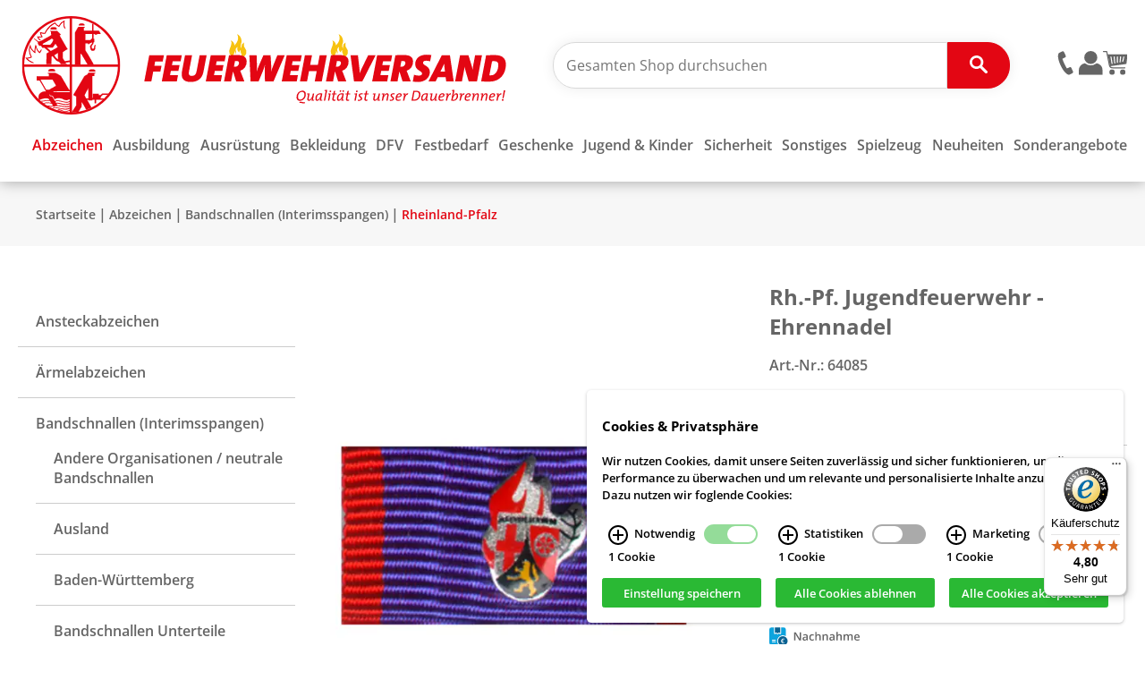

--- FILE ---
content_type: text/html; charset=UTF-8
request_url: https://www.feuerwehrversand.de/9/pid/1375/apg/127/Rh-Pf-Jugendfeuerwehr-Ehrennadel.htm
body_size: 34466
content:
<!DOCTYPE html>
<!--[if lt IE 7 ]> <html class="no-js ie6"> <![endif]-->
<!--[if IE 7 ]>    <html class="no-js ie7"> <![endif]-->
<!--[if IE 8 ]>    <html class="no-js ie8"> <![endif]-->
<!--[if IE 9 ]>    <html class="no-js ie9"> <![endif]-->
<!--[if (gt IE 9)|!(IE)]><!--> <html class="no-js"  lang="de"> <!--<![endif]-->
	<head>
		<title>Rh.-Pf. Jugendfeuerwehr - Ehrennadel - Feuerwehrversand</title>
<script type="application/ld+json">
    {
      "@context": "https://schema.org/",
      "@type": "Product",
      "name": "Rh.-Pf. Jugendfeuerwehr - Ehrennadel",
      "image": [
        "https://www.feuerwehrversand.de/images/Article_1375.jpg"
       ],
      "description": "In dankbarer Anerkennung der Verdienste um den Aufbau und die Förderung der Jugendfeuerwehr Rheinland-Pfalz.  Bandschnallenoberteil zum Aufschieben auf ein ein- oder mehrteiliges Unterteil.",
      "sku": "64085",
            "brand": {
        "@type": "Brand",
        "name": "Versandhaus DFV GmbH"
      },
            "offers": {
        "@type": "Offer",
        "url": "https://www.feuerwehrversand.de/9/pid/1375/apg/127/Rh-Pf-Jugendfeuerwehr-Ehrennadel.htm",
        "priceCurrency": "EUR",
        "price": 7.95,
        "itemCondition": "https://schema.org/NewCondition",
        "availability": "InStock"
      }
    }
</script>

		<meta name="viewport" content="width=device-width, initial-scale=1, maximum-scale=1">
		<meta charset="utf-8">
		<meta name="robots" content="index,follow">
		<meta name="description" content="In dankbarer Anerkennung der Verdienste um den Aufbau und die Förderung der Jugendfeuerwehr Rheinland-Pfalz.  Bandschnallenoberteil zum Aufschieben auf ein ein- oder mehrteiliges Unterteil.">
		<meta name="keywords" content="">
		<link rel="shortcut icon" href="/favicon.ico" type="image/x-icon">
		<script type="text/javascript">
			
set_id = 1;
set_info = 'site, rule 1';
offset = 0;
webroot = "/";
pubimgroot = "/images";
thisPageID = "9";
publishRequired = "1";
pagePreviewMode = "public";
previewControlString = "";
openWindowParam = "width=360,height=480,resizable=yes,scrollbars=yes,location=yes,toolbar=yes";
urlmode = "2";
lrnPath = "/9/Details.htm";
is_microweb = false;
querystring_separator = '/';
is_homebase = false;

		</script>
		<!-- <script async src="/javascripts/modernizr-2.7.1.min.js"></script> -->
		<script src="/javascripts/src/jquery-1.10.2.min.js"></script>
		<script src="/javascripts/src/invalidate-js/js/jquery.invalidate.js"></script>
		<script src="/javascripts/plugins.js?v=4"></script>
		<script defer src="/javascripts/glide/glide.min.js"></script>

		<link rel="stylesheet" type="text/css" href="/css/web.css?v=20240404" media="screen, print">
		<link rel="stylesheet" href="/css/glide/glide.core.min.css">
		<!-- Mobile Pin Values -->
		<link rel="apple-touch-icon" href="/images/app-icon/ios-touch-icon-iphone.png">
		<link rel="apple-touch-icon" sizes="76x76" href="/images/app-icon/ios-touch-icon-ipad.png">
		<link rel="apple-touch-icon" sizes="120x120" href="/images/app-icon/ios-touch-icon-iphone-retina.png">
		<link rel="apple-touch-icon" sizes="152x152" href="/images/app-icon/ios-touch-icon-ipad-retina.png">
		<meta name="msapplication-TileImage" content="/images/app-icon/wp-metro.png">
		<meta name="msapplication-TileColor" content="#e30613">
		<meta name="application-name" content="feuerwehrversand">

		<meta name="google-site-verification" content="MY13GKqj3-J4AWFGbYOdapWshehhuiWtMFYI11KZ2Yc" />
    
		<!-- Facebook Pixel Code -->
		<script type="text/plain" data-cookie="marketing">
			!function(f,b,e,v,n,t,s)
			{if(f.fbq)return;n=f.fbq=function(){n.callMethod?
			n.callMethod.apply(n,arguments):n.queue.push(arguments)};
			if(!f._fbq)f._fbq=n;n.push=n;n.loaded=!0;n.version='2.0';
			n.queue=[];t=b.createElement(e);t.async=!0;
			t.src=v;s=b.getElementsByTagName(e)[0];
			s.parentNode.insertBefore(t,s)}(window,document,'script',
			'https://connect.facebook.net/en_US/fbevents.js');
			fbq('init', '438608846474868'); 
			fbq('track', 'PageView');
		</script>
		
<script>
    function showCookie() {

        if (window.cookie.showing === true) {
            window.cookie.hide();
            if (window.timeout) {
                clearTimeout(window.timeout);
            }
            window.timeout = setTimeout(function () {
                window.cookie.display(true);
            }, window.cookie.options.animationDuration + 1);
        } else {
            window.cookie.display(true);
        }

    }
</script>

<script>
    (function () {
        var s = document.createElement('script');
        s.type = "text/javascript";
        s.async = true;
        s.defer = true;
        s.src = "/custom/cookieplugin/cookie.js";
        s.onload = s.onreadystatechange = function () {
            if (!this.readyState || this.readyState == "complete") {
                window.cookiestate = new Array();
                window.cookie = new Cookie({
                position: 'right',
                    locale: 'de',
                    denyAllBtn: 'true',
                    cookieTypes: {
                                                marketing : {
                            checked: false,
                            required: false
                        },
                                                                            analytics : {
                                checked: false,
                                required: false,
                            }
                                                    },
            cookies: [
                {
                    type: 'essential',
                    name: 'Session',
                    accept: function () {
                        console.log("Session aktivieren");
                    },
                    revoke: function () {
                        console.log("Session deaktivieren");
                    }
                },
                                    {
                type: 'analytics',
                name: 'Google Analytics',
                accept: function () {
                    console.log("Google Analytics aktivieren");

                                
                        

                            },
                revoke: function () {
                    console.log("Google Analytics deaktivieren");
                    if (typeof (ga) != "undefined") {
                        // Delete Tracker
                        // Hotfix for FF Privacy Mode
                        if (typeof (ga.getAll) != "undefined") {
                            ga.getAll().forEach(function (tracker) {
                                ga('remove', tracker.get('name'));
                            });
                        } else {
                            console.log('FF in Privacy Mode');
                        }
                    }
                    window.cookie.removeCookie('_ga', "/", document.location.host);
                    window.cookie.removeCookie('_gat', "/", document.location.host);
                    window.cookie.removeCookie('_gid', "/", document.location.host);

                }
            },
                                                                {
                        type: 'marketing',
                        name: 'Facebook Remarketing',
                        accept: function () {
                            console.log("Facebook Remarketing aktivieren");

                        },
                        revoke: function () {
                            console.log("Facebook Remarketing deaktivieren");

                        }
                    },
                                                
                    ]
        });

        console.log(window.cookie.options.type);
    }
        };
    var t = document.getElementsByTagName("script")[0];
    t.parentNode.insertBefore(s, t);
    }) ();

</script>
<script type="text/plain" data-cookie="analytics" async data-src="https://www.googletagmanager.com/gtag/js?id=G-237WJY8LZ0"></script>
<script type="text/plain" data-cookie="analytics">
  window.dataLayer = window.dataLayer || [];
  function gtag(){dataLayer.push(arguments);}
  gtag('js', new Date());
  gtag('config', 'G-237WJY8LZ0');
</script>

<script type="text/plain" data-cookie="marketing">
    if(typeof gtag !== "undefined"){
        gtag('config', 'AW-996901363');
    }
</script>
	</head>
	<body id="lrn-bi-9" class="lrn-web lrn-bc-1 lrn-bc-7 lrn-pp-1-7 lrn-pt-1 lrn-ct-7 lrn-navlevel-2">
		<div id="lrn-main">
			<div id="lrn-container">
				<div id="lrn-systemoutput" class="noprint">
					<div class="clearer"></div>
				</div>
				<header class="main">
					<div class="container">

						<div class="top-content">
							<a href="/1/Startseite.htm">
								<img src="/images/icons/logo-text-small.svg" alt="Feuerwehrversand" width="550" height="110">
							</a>
							<div class="user__menu">
								<div class="usercenter">
									<div class="hotline">
										<button data-toggle="tooltip" data-placement="left" title="<h3>Info- & Bestellhotline</h3><h1>0228 - 953500</h1>" data-animation="true" data-html="true" data-trigger="hover" type="button" class="hotline-dialog">
											<img src="/images/icons/icon_phone.svg" alt="Phone Icon">
										</button>
										<dialog id="hotline__modal">
											<div class="header">
												<h1>Info & Bestellhotline</h1>
												<button type="button" class="close" id="closeHotlineModal" aria-hidden="true">
													<svg id="close" xmlns="http://www.w3.org/2000/svg" width="8.8" height="8.9" viewBox="0 0 8.8 8.9">
														<path id="Path_133" data-name="Path 133"
															d="M7.6.3,8.8,1.5,5.6,4.8,8.8,8,7.6,9.2,4.4,6,1.2,9.2,0,8,3.2,4.8,0,1.6,1.2.4,4.4,3.6Z"
															transform="translate(0 -0.3)" fill="#656565" />
													</svg>
												</button>
											</div>
												<div class="content">
													<h3>
														<a href="tel:0228953500">0228 - 953500</a>
													</h3>
												</div>
										</dialog>
									</div>
									<!--loginbox.tpl -->
<div class="login">
	<button type="button" class="login-dialog" title="Zum Login">
		<img src="/images/icons/icon_login.svg" alt="Account Icon">
	</button>
</div>
<dialog id="login">
	<form class="form-horizontal" action="/index.php/page/9/pid/1375/apg/127/Rh-Pf-Jugendfeuerwehr-Ehrennadel.htm" name="loginform" id="loginform" method="post" role="form" novalidate>
		<div class="header">
			<h1>Login</h1>
			<button type="button" class="close" id="closeLoginModal" aria-hidden="true">
				<svg id="close" xmlns="http://www.w3.org/2000/svg" width="8.8" height="8.9" viewBox="0 0 8.8 8.9">
					<path id="Path_133" data-name="Path 133" d="M7.6.3,8.8,1.5,5.6,4.8,8.8,8,7.6,9.2,4.4,6,1.2,9.2,0,8,3.2,4.8,0,1.6,1.2.4,4.4,3.6Z" transform="translate(0 -0.3)" fill="#656565"/>
				</svg>
			</button>
		</div>
		<div class="content">
			<p>In Ihrem persönlichen Konto können Sie Ihre Daten und Bestellungen verwalten.</p>
				
			<div class="form-group">
				<input type="text" name="username" id="loginModalEmail" class="form-control" value="" autofocus="autofocus" placeholder="Benutzername" required>
				<span class="error hide hint" id="emailHint">Bitte geben Sie einen gültigen Benutzernamen ein</span>
			</div>
			<div class="form-group">
				<input type="password" id="loginModalPassword" name="password" class="form-control" value="" placeholder="Passwort" required>
				<span class="hide hint" id="passwordHint">Das Passwortfeld darf nicht leer sein</span>
			</div>
			<nav class="form-actions">
				<button type="submit" id="submitLogin">Login</button>
				<a href="/30/Passwort-vergessen.htm">Passwort vergessen?</a>
			</nav>
		</div>

		<div class="footer">
			<a href="/12/Kundendaten.htm">Neuen Account erstellen</a>
		</div>
	</form>
</dialog>

<style>
	.hide {
		visibility: hidden;
	}
</style>

<script async src="/javascripts/loginValidate.js"></script>



									<!--minicart.tpl -->
<div class="minicart text-right">
	<a href="/13/Warenkorb.htm" title="Zum Warenkorb">
		<img src="/images/icons/icon_basket.svg" alt="Shopping Cart Icon">
			</a>
	</div>


									<div class="mobile_menu">
										<div id='MobileNavigation'></div>
<script src='/build/MobileNavigation/MobileNavigation.7654b737.js'></script>
<style>
							h4[data-v-26faf0b4]{margin:unset}details>summary[data-v-26faf0b4]{align-items:center;display:flex;font-size:1.5rem;justify-content:space-between;list-style:none;padding-inline:2rem}details>summary[data-v-26faf0b4]::-webkit-details-marker{display:none}details[data-v-26faf0b4]{cursor:pointer;padding:.5rem 0}.menu__items[data-v-26faf0b4]{display:flex;flex-direction:column;max-height:100vh;max-height:70%;overflow-x:hidden;overflow-y:scroll;padding-top:1rem}.menu__item[data-v-26faf0b4]{padding:.5rem 0;position:relative}.icon.icon-chevron[data-v-26faf0b4]{transform:translateX(0);transition:transform .3s ease;width:.9rem}.menu__item summary:hover .icon.icon-chevron[data-v-26faf0b4]{transform:translateX(.8rem)}.menu__item_link[data-v-26faf0b4]{height:100%;position:absolute;top:0;width:100%}.parent__item[data-v-26faf0b4]{align-items:center;cursor:pointer;display:flex;gap:1.5rem;padding-inline:2rem}.parent__item:hover .icon.icon-chevron[data-v-26faf0b4]{transform:translateX(.8rem)}.parent__item .icon.icon-chevron[data-v-26faf0b4]{rotate:180deg;transform:translateX(0);transition:transform .3s ease}.parent__item h2[data-v-26faf0b4]{margin:unset}.mobile__menu[data-v-23d6e329]{background:#fff;box-shadow:-1px 3px 8px 0 #b3b3b3;height:min-content;height:100vh;left:0;overflow:hidden;position:absolute;top:100%;width:0}.mobile__menu_button[data-v-23d6e329]{transform:scale(1);transition:transform .1s ease-in-out}.mobile__menu_button[data-v-23d6e329]:hover{transform:scale(1.2)}.slide__left__an[data-v-23d6e329]{animation-direction:alternate;animation-duration:.3s;animation-fill-mode:forwards;animation-name:slide_left-data-v-23d6e329}.hamburgerv[data-v-23d6e329]{display:inline-block}.hamburgerv a.main-nav-toggle[data-v-23d6e329]{display:block;height:13px;width:26px}.hamburgerv a.main-nav-toggle[data-v-23d6e329]:after,.hamburgerv a.main-nav-toggle[data-v-23d6e329]:before{border-bottom:4px solid #656565;content:"";height:0;left:0;position:absolute;right:0;top:0;transition:all .3s ease-out;width:100%}.hamburgerv a.main-nav-toggle[data-v-23d6e329]:after{top:100%}.hamburgerv a.main-nav-toggle i[data-v-23d6e329]{background-color:#656565;display:block;height:4px;overflow:hidden;position:absolute;text-indent:100%;top:50%;transition:all .1s ease-out;white-space:nowrap;width:100%}.hamburgerv a.main-nav-toggle.active-menu[data-v-23d6e329]:after{top:50%;transform:rotate(-45deg);transform-origin:center}.hamburgerv a.main-nav-toggle.active-menu[data-v-23d6e329]:before{top:50%;transform:rotate(45deg);transform-origin:center}.hamburgerv a.main-nav-toggle.active-menu i[data-v-23d6e329]{color:#656565;opacity:0}@keyframes slide_left-data-v-23d6e329{0%{display:none;overflow:hidden;transform:translateX(-1000px);visibility:hidden;width:0}to{display:block;overflow:hidden;transform:translateX(0);visibility:visible;width:100%}}
							</style>

									</div>
								</div>
							</div>
							<div class="search-field">
								<div id='SearchInputPreview'></div>
<script src='/build/SearchInputPreview/SearchInputPreview.js'></script>
<style>
							article a[data-v-3f5b7e04] {
  display: flex;
  align-items: center;
  text-decoration: none;
  transition: all ease-in-out 0.2s;
}
article.scope-product .image[data-v-3f5b7e04],
article.scope-product .imgt[data-v-3f5b7e04] {
  max-width: 2rem;
  min-width: 2rem;
  height: auto;
  object-fit: contain;
  margin-right: 1.25rem;
  max-height: 2.5rem;
}
article .txt[data-v-3f5b7e04] {
  width: 100%;
  color: var(--color-grey);
  font-size: 0.875rem;
  margin-top: 0.625rem;
  margin-bottom: 0.625rem;
}
article.first-of-type .txt[data-v-3f5b7e04] {
  margin-top: 0;
}
article:last-of-type .txt[data-v-3f5b7e04] {
  margin-bottom: 0;
}
article:hover .txt span[data-v-3f5b7e04] {
  color: var(--color-red);
}

form[data-v-1e6e3209] {
  margin-bottom: 0;
}
.search[data-v-1e6e3209] {
  position: relative;
  display: block;
}
.search .input-group[data-v-1e6e3209] {
  display: flex;
  border-radius: 25px;
  justify-content: flex-end;
  position: relative;
}
@media (min-width: 800px) {
.search .input-group[data-v-1e6e3209] {
    justify-content: flex-start;
    box-shadow: 0 0 15px #00000014;
}
}
.search .input-group input[data-v-1e6e3209] {
  flex: 1 0 auto;
  border-top-left-radius: 25px;
  border-bottom-left-radius: 25px;
  border-top-right-radius: 0;
  border-bottom-right-radius: 0;
  border: 1px solid var(--color-light-grey-02);
  padding: 0.865rem;
  width: 0px;
  visibility: hidden;
  transition: border-color ease-in-out 0.2s;
}
.search .input-group input[data-v-1e6e3209]:focus {
  border-color: var(--color-red);
}
.search .input-group input[data-v-1e6e3209]:focus-visible {
  outline: none;
}
@media (min-width: 800px) {
.search .input-group input[data-v-1e6e3209] {
    width: initial;
    visibility: visible;
}
}
.search .input-group button[data-v-1e6e3209] {
  transition: all ease-in-out 0.2s;
  border: 1px solid var(--color-red);
  border-radius: 10rem;
  flex: 0 0 50px;
  background: var(--color-red);
  min-width: 50px;
}
@media (min-width: 800px) {
.search .input-group button[data-v-1e6e3209] {
    flex: 0 0 70px;
    border-radius: unset;
    border-top-right-radius: 25px;
    border-bottom-right-radius: 25px;
}
}
.search .input-group button path[data-v-1e6e3209] {
  transition: all ease-in-out 0.2s;
}
.search .input-group button[data-v-1e6e3209]:hover {
  background: #FFF;
}
.search .input-group button:hover path[data-v-1e6e3209] {
  fill: var(--color-red);
}
.search .input-group.searchOpen input[data-v-1e6e3209] {
  width: initial;
  visibility: visible;
}
.search .input-group.searchOpen button[data-v-1e6e3209] {
  flex: 0 0 40px;
  border-radius: unset;
  border-top-right-radius: 25px;
  border-bottom-right-radius: 25px;
}
.search .input-group .search-hint[data-v-1e6e3209] {
  opacity: 0;
  visibility: hidden;
  pointer-events: none;
  top: calc(100% + 0.5rem);
  left: 0.865rem;
  transition: all ease-in-out 0.2s;
}
.search .input-group .search-hint.show[data-v-1e6e3209] {
  opacity: 1;
  visibility: visible;
}
.searchPreview[data-v-1e6e3209] {
  position: absolute;
  background-color: #FFF;
  color: var(--color-grey);
  z-index: 100;
  padding: 1.5rem 1.875rem 1.375rem;
  box-shadow: 0 0 15px #00000014;
  overflow: hidden;
  max-width: 100%;
  min-width: 950px;
  top: calc(100% + .625rem);
  left: 50%;
  transform: translateX(-50%);
}
.searchPreview.letOverflow[data-v-1e6e3209] {
  overflow-y: auto;
}
@media (min-width: 1250px) and (max-width: 1449px) {
.searchPreview[data-v-1e6e3209] {
    left: unset;
    transform: unset;
    right: -20%;
}
}
@media (max-width: 1024px) {
.searchPreview[data-v-1e6e3209] {
    min-width: unset;
    width: 100%;
}
}
.searchPreview mark[data-v-1e6e3209] {
  color: var(--color-red);
  background-color: transparent;
  font-weight: bold;
}
.searchPreview .resultpages .results[data-v-1e6e3209] {
  display: grid;
  grid-template-columns: repeat(2, 1fr);
  grid-template-rows: auto;
}
.searchPreview .resultpages .results section[data-v-1e6e3209]:first-of-type {
  padding-right: clamp(1rem, 2.1vw, 2.25rem);
  border-right: 1px solid var(--color-light-grey-03);
}
.searchPreview .resultpages .results section[data-v-1e6e3209]:last-of-type {
  padding-left: clamp(1rem, 2.1vw, 2.25rem);
}
.searchPreview .resultpages .results section header[data-v-1e6e3209] {
  text-transform: uppercase;
  color: var(--color-red);
  font-size: 1rem;
  margin-bottom: 1.25rem;
}
@media (max-width: 599px) {
.searchPreview .resultpages .results[data-v-1e6e3209] {
    grid-template-columns: 1fr;
}
.searchPreview .resultpages .results section[data-v-1e6e3209]:first-of-type {
    padding-right: unset;
    border-right: none;
    padding-bottom: clamp(1rem, 2.1vw, 2.25rem);
    border-bottom: 1px solid var(--color-light-grey-03);
}
.searchPreview .resultpages .results section[data-v-1e6e3209]:last-of-type {
    padding-left: unset;
    padding-top: clamp(1rem, 2.1vw, 2.25rem);
}
}
.searchPreview .closebtn[data-v-1e6e3209] {
  padding: 0;
  position: absolute;
  top: 0.5rem;
  right: 0.5rem;
  width: 2rem;
  height: 2rem;
  display: flex;
  align-items: center;
  justify-content: center;
  color: var(--color-grey);
  transition: all ease-in-out 0.2s;
  transform: rotate(0);
}
.searchPreview .closebtn svg path[data-v-1e6e3209] {
  transition: all ease-in-out 0.2s;
}
.searchPreview .closebtn[data-v-1e6e3209]:hover {
  transform: rotate(180deg);
}
.searchPreview .closebtn:hover svg path[data-v-1e6e3209] {
  fill: var(--color-red);
}


/*# sourceMappingURL=[data-uri]*/
							</style>

							</div>
						</div>
						<nav class="menu">
							<ul class="menu level0 " data-level="0">
		<li class="level0 childs show_active active level-1" data-submenu-id="submenu-1">
		<a href="https://www.feuerwehrversand.de/7/apg/1/Abzeichen.htm" class=" kat show_active"></a>
		<span>Abzeichen</span>
					<!-- <div class="wrapper"></div> -->
			<ul class="menu level1 " data-level="1">
		<li class="level1 level-2" data-submenu-id="submenu-210">
		<a href="https://www.feuerwehrversand.de/7/apg/210/Ansteckabzeichen.htm" class=""></a>
		<span>Ansteckabzeichen</span>
			</li>
		<li class="level1 level-2" data-submenu-id="submenu-211">
		<a href="https://www.feuerwehrversand.de/7/apg/211/Aermelabzeichen.htm" class=""></a>
		<span>Ärmelabzeichen</span>
			</li>
		<li class="level1 childs show_active active level-2" data-submenu-id="submenu-38">
		<a href="https://www.feuerwehrversand.de/7/apg/38/Bandschnallen-Interimsspangen-.htm" class=" kat show_active"></a>
		<span>Bandschnallen (Interimsspangen)</span>
					<!-- <div class="wrapper"></div> -->
			<ul class="menu level2 skelleton" data-level="2">
		<li class="level2 level-3" data-submenu-id="submenu-136">
		<a href="https://www.feuerwehrversand.de/7/apg/136/Andere-Organisationen-neutrale-Bandschnallen.htm" class=""></a>
		<span>Andere Organisationen / neutrale Bandschnallen</span>
			</li>
		<li class="level2 level-3" data-submenu-id="submenu-1026">
		<a href="https://www.feuerwehrversand.de/7/apg/1026/Ausland.htm" class=""></a>
		<span>Ausland</span>
			</li>
		<li class="level2 level-3" data-submenu-id="submenu-128">
		<a href="https://www.feuerwehrversand.de/7/apg/128/Baden-Wuerttemberg.htm" class=""></a>
		<span>Baden-Württemberg</span>
			</li>
		<li class="level2 level-3" data-submenu-id="submenu-139">
		<a href="https://www.feuerwehrversand.de/7/apg/139/Bandschnallen-Unterteile.htm" class=""></a>
		<span>Bandschnallen Unterteile</span>
			</li>
		<li class="level2 level-3" data-submenu-id="submenu-129">
		<a href="https://www.feuerwehrversand.de/7/apg/129/Bayern.htm" class=""></a>
		<span>Bayern</span>
			</li>
		<li class="level2 level-3" data-submenu-id="submenu-130">
		<a href="https://www.feuerwehrversand.de/7/apg/130/Berlin.htm" class=""></a>
		<span>Berlin</span>
			</li>
		<li class="level2 level-3" data-submenu-id="submenu-135">
		<a href="https://www.feuerwehrversand.de/7/apg/135/Brandenburg.htm" class=""></a>
		<span>Brandenburg</span>
			</li>
		<li class="level2 level-3" data-submenu-id="submenu-123">
		<a href="https://www.feuerwehrversand.de/7/apg/123/Bremen.htm" class=""></a>
		<span>Bremen</span>
			</li>
		<li class="level2 level-3" data-submenu-id="submenu-137">
		<a href="https://www.feuerwehrversand.de/7/apg/137/Bundesrepublik-Deutschland.htm" class=""></a>
		<span>Bundesrepublik Deutschland</span>
			</li>
		<li class="level2 level-3" data-submenu-id="submenu-138">
		<a href="https://www.feuerwehrversand.de/7/apg/138/DDR.htm" class=""></a>
		<span>DDR</span>
			</li>
		<li class="level2 level-3" data-submenu-id="submenu-169">
		<a href="https://www.feuerwehrversand.de/7/apg/169/Deutsche-Verkehrswacht.htm" class=""></a>
		<span>Deutsche Verkehrswacht</span>
			</li>
		<li class="level2 level-3" data-submenu-id="submenu-119">
		<a href="https://www.feuerwehrversand.de/7/apg/119/Deutscher-Feuerwehrverband.htm" class=""></a>
		<span>Deutscher Feuerwehrverband</span>
			</li>
		<li class="level2 level-3" data-submenu-id="submenu-122">
		<a href="https://www.feuerwehrversand.de/7/apg/122/Hamburg.htm" class=""></a>
		<span>Hamburg</span>
			</li>
		<li class="level2 level-3" data-submenu-id="submenu-120">
		<a href="https://www.feuerwehrversand.de/7/apg/120/Hessen.htm" class=""></a>
		<span>Hessen</span>
			</li>
		<li class="level2 level-3" data-submenu-id="submenu-273">
		<a href="https://www.feuerwehrversand.de/7/apg/273/Malteser-Hilfsdienst.htm" class=""></a>
		<span>Malteser Hilfsdienst</span>
			</li>
		<li class="level2 level-3" data-submenu-id="submenu-134">
		<a href="https://www.feuerwehrversand.de/7/apg/134/Mecklenburg-Vorpommern.htm" class=""></a>
		<span>Mecklenburg-Vorpommern</span>
			</li>
		<li class="level2 level-3" data-submenu-id="submenu-1124">
		<a href="https://www.feuerwehrversand.de/7/apg/1124/Musikabzeichen.htm" class=""></a>
		<span>Musikabzeichen</span>
			</li>
		<li class="level2 level-3" data-submenu-id="submenu-1041">
		<a href="https://www.feuerwehrversand.de/7/apg/1041/NATO.htm" class=""></a>
		<span>NATO</span>
			</li>
		<li class="level2 level-3" data-submenu-id="submenu-124">
		<a href="https://www.feuerwehrversand.de/7/apg/124/Niedersachsen.htm" class=""></a>
		<span>Niedersachsen</span>
			</li>
		<li class="level2 level-3" data-submenu-id="submenu-118">
		<a href="https://www.feuerwehrversand.de/7/apg/118/Nordrhein-Westfalen.htm" class=""></a>
		<span>Nordrhein-Westfalen</span>
			</li>
		<li class="level2 level-3" data-submenu-id="submenu-152">
		<a href="https://www.feuerwehrversand.de/7/apg/152/Rettungsdienst.htm" class=""></a>
		<span>Rettungsdienst</span>
			</li>
		<li class="level2 show_active active level-3" data-submenu-id="submenu-127">
		<a href="https://www.feuerwehrversand.de/7/apg/127/Rheinland-Pfalz.htm" class=" show_active"></a>
		<span>Rheinland-Pfalz</span>
			</li>
		<li class="level2 level-3" data-submenu-id="submenu-125">
		<a href="https://www.feuerwehrversand.de/7/apg/125/Saarland.htm" class=""></a>
		<span>Saarland</span>
			</li>
		<li class="level2 level-3" data-submenu-id="submenu-132">
		<a href="https://www.feuerwehrversand.de/7/apg/132/Sachsen.htm" class=""></a>
		<span>Sachsen</span>
			</li>
		<li class="level2 level-3" data-submenu-id="submenu-133">
		<a href="https://www.feuerwehrversand.de/7/apg/133/Sachsen-Anhalt.htm" class=""></a>
		<span>Sachsen-Anhalt</span>
			</li>
		<li class="level2 level-3" data-submenu-id="submenu-121">
		<a href="https://www.feuerwehrversand.de/7/apg/121/Schleswig-Holstein.htm" class=""></a>
		<span>Schleswig-Holstein</span>
			</li>
		<li class="level2 level-3" data-submenu-id="submenu-1017">
		<a href="https://www.feuerwehrversand.de/7/apg/1017/Sportabzeichen-DOSB.htm" class=""></a>
		<span>Sportabzeichen DOSB</span>
			</li>
		<li class="level2 level-3" data-submenu-id="submenu-1044">
		<a href="https://www.feuerwehrversand.de/7/apg/1044/Technisches-Hilfswerk-THW.htm" class=""></a>
		<span>Technisches Hilfswerk THW</span>
			</li>
		<li class="level2 level-3" data-submenu-id="submenu-131">
		<a href="https://www.feuerwehrversand.de/7/apg/131/Thueringen.htm" class=""></a>
		<span>Thüringen</span>
			</li>
</ul>			</li>
		<li class="level1 level-2" data-submenu-id="submenu-64">
		<a href="https://www.feuerwehrversand.de/7/apg/64/Brusttaschen-Anhaenger-Namensschilder.htm" class=""></a>
		<span>Brusttaschen-Anhänger Namensschilder</span>
			</li>
		<li class="level1 level-2" data-submenu-id="submenu-221">
		<a href="https://www.feuerwehrversand.de/7/apg/221/Jugendflamme.htm" class=""></a>
		<span>Jugendflamme</span>
			</li>
		<li class="level1 level-2" data-submenu-id="submenu-15">
		<a href="https://www.feuerwehrversand.de/7/apg/15/Krawatten-Clips.htm" class=""></a>
		<span>Krawatten-Clips</span>
			</li>
		<li class="level1 level-2" data-submenu-id="submenu-78">
		<a href="https://www.feuerwehrversand.de/7/apg/78/Pins.htm" class=""></a>
		<span>Pins</span>
			</li>
</ul>			</li>
		<li class="level0 childs level-1" data-submenu-id="submenu-1087">
		<a href="https://www.feuerwehrversand.de/7/apg/1087/Ausbildung.htm" class=" kat"></a>
		<span>Ausbildung</span>
					<!-- <div class="wrapper"></div> -->
			<ul class="menu level1 " data-level="1">
		<li class="level1 childs level-2" data-submenu-id="submenu-9">
		<a href="https://www.feuerwehrversand.de/7/apg/9/Brandschutzerziehung.htm" class=" kat"></a>
		<span>Brandschutzerziehung</span>
					<!-- <div class="wrapper"></div> -->
			<ul class="menu level2 skelleton" data-level="2">
		<li class="level2 level-3" data-submenu-id="submenu-178">
		<a href="https://www.feuerwehrversand.de/7/apg/178/Bastelbogen.htm" class=""></a>
		<span>Bastelbogen</span>
			</li>
		<li class="level2 level-3" data-submenu-id="submenu-61">
		<a href="https://www.feuerwehrversand.de/7/apg/61/Brandschutzerziehung-Buecher-.htm" class=""></a>
		<span>Brandschutzerziehung ( Bücher )</span>
			</li>
		<li class="level2 level-3" data-submenu-id="submenu-1003">
		<a href="https://www.feuerwehrversand.de/7/apg/1003/Feuerwehrmann-Sam.htm" class=""></a>
		<span>Feuerwehrmann Sam</span>
			</li>
		<li class="level2 level-3" data-submenu-id="submenu-230">
		<a href="https://www.feuerwehrversand.de/7/apg/230/Hoerspiele-zur-Brandschutzerziehung.htm" class=""></a>
		<span>Hörspiele zur Brandschutzerziehung</span>
			</li>
		<li class="level2 level-3" data-submenu-id="submenu-214">
		<a href="https://www.feuerwehrversand.de/7/apg/214/Materialien-zur-Brandschutzerziehung.htm" class=""></a>
		<span>Materialien zur Brandschutzerziehung</span>
			</li>
		<li class="level2 level-3" data-submenu-id="submenu-145">
		<a href="https://www.feuerwehrversand.de/7/apg/145/Streuartikel.htm" class=""></a>
		<span>Streuartikel</span>
			</li>
</ul>			</li>
		<li class="level1 childs level-2" data-submenu-id="submenu-5">
		<a href="https://www.feuerwehrversand.de/7/apg/5/Buecher-Kalender.htm" class=" kat"></a>
		<span>Bücher / Kalender</span>
					<!-- <div class="wrapper"></div> -->
			<ul class="menu level2 skelleton" data-level="2">
		<li class="level2 childs level-3" data-submenu-id="submenu-175">
		<a href="https://www.feuerwehrversand.de/7/apg/175/Ausbildung-Dienstvorschriften-Planspiele.htm" class=" kat"></a>
		<span>Ausbildung / Dienstvorschriften / Planspiele</span>
					<!-- <div class="wrapper"></div> -->
			<ul class="menu level3 skelleton" data-level="3">
		<li class="level3 level-4" data-submenu-id="submenu-248">
		<a href="https://www.feuerwehrversand.de/7/apg/248/ABC-Ausbildung.htm" class=""></a>
		<span>ABC Ausbildung</span>
			</li>
		<li class="level3 level-4" data-submenu-id="submenu-72">
		<a href="https://www.feuerwehrversand.de/7/apg/72/Atemschutz.htm" class=""></a>
		<span>Atemschutz</span>
			</li>
		<li class="level3 level-4" data-submenu-id="submenu-21">
		<a href="https://www.feuerwehrversand.de/7/apg/21/Ausbildung.htm" class=""></a>
		<span>Ausbildung</span>
			</li>
		<li class="level3 level-4" data-submenu-id="submenu-43">
		<a href="https://www.feuerwehrversand.de/7/apg/43/Feuerwehr-Dienstvorschriften.htm" class=""></a>
		<span>Feuerwehr-Dienstvorschriften</span>
			</li>
		<li class="level3 level-4" data-submenu-id="submenu-103">
		<a href="https://www.feuerwehrversand.de/7/apg/103/Fuehrung,-Taktik,-Planung.htm" class=""></a>
		<span>Führung, Taktik, Planung</span>
			</li>
		<li class="level3 level-4" data-submenu-id="submenu-149">
		<a href="https://www.feuerwehrversand.de/7/apg/149/Maschinisten-Ausbildung.htm" class=""></a>
		<span>Maschinisten-Ausbildung</span>
			</li>
		<li class="level3 level-4" data-submenu-id="submenu-104">
		<a href="https://www.feuerwehrversand.de/7/apg/104/Nachrichtenmittel-Sprechfunk.htm" class=""></a>
		<span>Nachrichtenmittel / Sprechfunk</span>
			</li>
		<li class="level3 level-4" data-submenu-id="submenu-19">
		<a href="https://www.feuerwehrversand.de/7/apg/19/Rote-Hefte.htm" class=""></a>
		<span>Rote Hefte</span>
			</li>
		<li class="level3 level-4" data-submenu-id="submenu-71">
		<a href="https://www.feuerwehrversand.de/7/apg/71/Tauchen.htm" class=""></a>
		<span>Tauchen</span>
			</li>
		<li class="level3 level-4" data-submenu-id="submenu-1150">
		<a href="https://www.feuerwehrversand.de/7/apg/1150/Technik.htm" class=""></a>
		<span>Technik</span>
			</li>
		<li class="level3 level-4" data-submenu-id="submenu-151">
		<a href="https://www.feuerwehrversand.de/7/apg/151/Technische-Hilfe.htm" class=""></a>
		<span>Technische Hilfe</span>
			</li>
		<li class="level3 level-4" data-submenu-id="submenu-8">
		<a href="https://www.feuerwehrversand.de/7/apg/8/Trainingsprogramme.htm" class=""></a>
		<span>Trainingsprogramme</span>
			</li>
		<li class="level3 level-4" data-submenu-id="submenu-150">
		<a href="https://www.feuerwehrversand.de/7/apg/150/Truppmann-Truppfuehrer-Ausbildung.htm" class=""></a>
		<span>Truppmann / Truppführer Ausbildung</span>
			</li>
		<li class="level3 level-4" data-submenu-id="submenu-58">
		<a href="https://www.feuerwehrversand.de/7/apg/58/Wissenschaftliche-Grundlagen.htm" class=""></a>
		<span>Wissenschaftliche Grundlagen</span>
			</li>
</ul>			</li>
		<li class="level2 childs level-3" data-submenu-id="submenu-190">
		<a href="https://www.feuerwehrversand.de/7/apg/190/Brandschutz.htm" class=" kat"></a>
		<span>Brandschutz</span>
					<!-- <div class="wrapper"></div> -->
			<ul class="menu level3 skelleton" data-level="3">
		<li class="level3 level-4" data-submenu-id="submenu-105">
		<a href="https://www.feuerwehrversand.de/7/apg/105/Abwehrender-Brandschutz.htm" class=""></a>
		<span>Abwehrender Brandschutz</span>
			</li>
		<li class="level3 level-4" data-submenu-id="submenu-142">
		<a href="https://www.feuerwehrversand.de/7/apg/142/Brandschutzaufklaerung.htm" class=""></a>
		<span>Brandschutzaufklärung</span>
			</li>
		<li class="level3 level-4" data-submenu-id="submenu-164">
		<a href="https://www.feuerwehrversand.de/7/apg/164/Nachschlagwerke-Brandschutz.htm" class=""></a>
		<span>Nachschlagwerke Brandschutz</span>
			</li>
		<li class="level3 level-4" data-submenu-id="submenu-111">
		<a href="https://www.feuerwehrversand.de/7/apg/111/Vorbeugender-baulicher-Brandschutz.htm" class=""></a>
		<span>Vorbeugender baulicher Brandschutz</span>
			</li>
		<li class="level3 level-4" data-submenu-id="submenu-112">
		<a href="https://www.feuerwehrversand.de/7/apg/112/Vorbeugender-Brandschutz.htm" class=""></a>
		<span>Vorbeugender Brandschutz</span>
			</li>
</ul>			</li>
		<li class="level2 childs level-3" data-submenu-id="submenu-1032">
		<a href="https://www.feuerwehrversand.de/7/apg/1032/ECOMED-Verlag.htm" class=" kat"></a>
		<span>ECOMED - Verlag</span>
					<!-- <div class="wrapper"></div> -->
			<ul class="menu level3 skelleton" data-level="3">
		<li class="level3 level-4" data-submenu-id="submenu-1135">
		<a href="https://www.feuerwehrversand.de/7/apg/1135/Ausbildungsfolien.htm" class=""></a>
		<span>Ausbildungsfolien</span>
			</li>
		<li class="level3 level-4" data-submenu-id="submenu-284">
		<a href="https://www.feuerwehrversand.de/7/apg/284/Das-Unternehmen-Feuerwehr.htm" class=""></a>
		<span>Das Unternehmen Feuerwehr</span>
			</li>
		<li class="level3 level-4" data-submenu-id="submenu-1033">
		<a href="https://www.feuerwehrversand.de/7/apg/1033/Die-perfekte-Feuerwehr-Rede.htm" class=""></a>
		<span>Die perfekte Feuerwehr-Rede</span>
			</li>
		<li class="level3 level-4" data-submenu-id="submenu-1008">
		<a href="https://www.feuerwehrversand.de/7/apg/1008/Einsatzberichte-Feuerwehr.htm" class=""></a>
		<span>Einsatzberichte Feuerwehr</span>
			</li>
		<li class="level3 level-4" data-submenu-id="submenu-265">
		<a href="https://www.feuerwehrversand.de/7/apg/265/Einsatzpraxis-Ecomed-Verlag-.htm" class=""></a>
		<span>Einsatzpraxis (Ecomed-Verlag)</span>
			</li>
		<li class="level3 level-4" data-submenu-id="submenu-147">
		<a href="https://www.feuerwehrversand.de/7/apg/147/Fachwissen-Feuerwehr.htm" class=""></a>
		<span>Fachwissen Feuerwehr</span>
			</li>
		<li class="level3 level-4" data-submenu-id="submenu-1158">
		<a href="https://www.feuerwehrversand.de/7/apg/1158/Quickcheck.htm" class=""></a>
		<span>Quickcheck</span>
			</li>
		<li class="level3 level-4" data-submenu-id="submenu-1048">
		<a href="https://www.feuerwehrversand.de/7/apg/1048/Quiz-Feuerwehrwissen.htm" class=""></a>
		<span>Quiz Feuerwehrwissen</span>
			</li>
		<li class="level3 level-4" data-submenu-id="submenu-1133">
		<a href="https://www.feuerwehrversand.de/7/apg/1133/Technik-Taktik-Einsatz.htm" class=""></a>
		<span>Technik - Taktik - Einsatz</span>
			</li>
		<li class="level3 level-4" data-submenu-id="submenu-1098">
		<a href="https://www.feuerwehrversand.de/7/apg/1098/Verschiedenes.htm" class=""></a>
		<span>Verschiedenes</span>
			</li>
</ul>			</li>
		<li class="level2 childs level-3" data-submenu-id="submenu-113">
		<a href="https://www.feuerwehrversand.de/7/apg/113/Einsatz.htm" class=" kat"></a>
		<span>Einsatz</span>
					<!-- <div class="wrapper"></div> -->
			<ul class="menu level3 skelleton" data-level="3">
		<li class="level3 level-4" data-submenu-id="submenu-66">
		<a href="https://www.feuerwehrversand.de/7/apg/66/Einsatzpraxis.htm" class=""></a>
		<span>Einsatzpraxis</span>
			</li>
		<li class="level3 level-4" data-submenu-id="submenu-101">
		<a href="https://www.feuerwehrversand.de/7/apg/101/Loeschmittel-Loeschgeraete.htm" class=""></a>
		<span>Löschmittel / Löschgeräte</span>
			</li>
		<li class="level3 level-4" data-submenu-id="submenu-283">
		<a href="https://www.feuerwehrversand.de/7/apg/283/Standard-Einsatzregeln.htm" class=""></a>
		<span>Standard-Einsatzregeln</span>
			</li>
</ul>			</li>
		<li class="level2 childs level-3" data-submenu-id="submenu-285">
		<a href="https://www.feuerwehrversand.de/7/apg/285/Erste-Hilfe-Rettungsdienst-Medizin.htm" class=" kat"></a>
		<span>Erste Hilfe / Rettungsdienst / Medizin</span>
					<!-- <div class="wrapper"></div> -->
			<ul class="menu level3 skelleton" data-level="3">
		<li class="level3 level-4" data-submenu-id="submenu-69">
		<a href="https://www.feuerwehrversand.de/7/apg/69/Erste-Hilfe.htm" class=""></a>
		<span>Erste Hilfe</span>
			</li>
		<li class="level3 level-4" data-submenu-id="submenu-110">
		<a href="https://www.feuerwehrversand.de/7/apg/110/Medizin.htm" class=""></a>
		<span>Medizin</span>
			</li>
		<li class="level3 level-4" data-submenu-id="submenu-109">
		<a href="https://www.feuerwehrversand.de/7/apg/109/Rettungswesen.htm" class=""></a>
		<span>Rettungswesen</span>
			</li>
</ul>			</li>
		<li class="level2 childs level-3" data-submenu-id="submenu-286">
		<a href="https://www.feuerwehrversand.de/7/apg/286/Fahrzeuge-Geraete.htm" class=" kat"></a>
		<span>Fahrzeuge / Geräte</span>
					<!-- <div class="wrapper"></div> -->
			<ul class="menu level3 skelleton" data-level="3">
		<li class="level3 level-4" data-submenu-id="submenu-4">
		<a href="https://www.feuerwehrversand.de/7/apg/4/Einsatzfahrzeuge.htm" class=""></a>
		<span>Einsatzfahrzeuge</span>
			</li>
		<li class="level3 level-4" data-submenu-id="submenu-261">
		<a href="https://www.feuerwehrversand.de/7/apg/261/Einsatzfahrzeuge-Geraete-historisch-.htm" class=""></a>
		<span>Einsatzfahrzeuge / Geräte ( historisch )</span>
			</li>
		<li class="level3 level-4" data-submenu-id="submenu-227">
		<a href="https://www.feuerwehrversand.de/7/apg/227/Fahrzeuge-der-Feuerwehr.htm" class=""></a>
		<span>Fahrzeuge der Feuerwehr</span>
			</li>
		<li class="level3 level-4" data-submenu-id="submenu-266">
		<a href="https://www.feuerwehrversand.de/7/apg/266/Feuerwehrfahrzeuge-Jahrbuecher-.htm" class=""></a>
		<span>Feuerwehrfahrzeuge ( Jahrbücher )</span>
			</li>
</ul>			</li>
		<li class="level2 childs level-3" data-submenu-id="submenu-287">
		<a href="https://www.feuerwehrversand.de/7/apg/287/Gefahrgut-Gefaehrliche-Stoffe-Umweltschutz.htm" class=" kat"></a>
		<span>Gefahrgut / Gefährliche Stoffe / Umweltschutz</span>
					<!-- <div class="wrapper"></div> -->
			<ul class="menu level3 skelleton" data-level="3">
		<li class="level3 level-4" data-submenu-id="submenu-1140">
		<a href="https://www.feuerwehrversand.de/7/apg/1140/Besondere-Gefahrenlagen.htm" class=""></a>
		<span>Besondere Gefahrenlagen</span>
			</li>
		<li class="level3 level-4" data-submenu-id="submenu-59">
		<a href="https://www.feuerwehrversand.de/7/apg/59/Gefahrgut.htm" class=""></a>
		<span>Gefahrgut</span>
			</li>
		<li class="level3 level-4" data-submenu-id="submenu-161">
		<a href="https://www.feuerwehrversand.de/7/apg/161/Gefaehrliche-Stoffe.htm" class=""></a>
		<span>Gefährliche Stoffe</span>
			</li>
</ul>			</li>
		<li class="level2 childs level-3" data-submenu-id="submenu-106">
		<a href="https://www.feuerwehrversand.de/7/apg/106/Geschichte-Dokumentationen.htm" class=" kat"></a>
		<span>Geschichte / Dokumentationen</span>
					<!-- <div class="wrapper"></div> -->
			<ul class="menu level3 skelleton" data-level="3">
		<li class="level3 level-4" data-submenu-id="submenu-222">
		<a href="https://www.feuerwehrversand.de/7/apg/222/Buchserie-:-Die-Feuerwehren-der-Welt-°-Brand-International.htm" class=""></a>
		<span>Buchserie : Die Feuerwehren der Welt ° Brand-International</span>
			</li>
		<li class="level3 level-4" data-submenu-id="submenu-44">
		<a href="https://www.feuerwehrversand.de/7/apg/44/Dokumentationen.htm" class=""></a>
		<span>Dokumentationen</span>
			</li>
		<li class="level3 level-4" data-submenu-id="submenu-99">
		<a href="https://www.feuerwehrversand.de/7/apg/99/Geschichte-des-Feuerwehrwesens.htm" class=""></a>
		<span>Geschichte des Feuerwehrwesens</span>
			</li>
		<li class="level3 level-4" data-submenu-id="submenu-40">
		<a href="https://www.feuerwehrversand.de/7/apg/40/Jahrbuecher.htm" class=""></a>
		<span>Jahrbücher</span>
			</li>
		<li class="level3 level-4" data-submenu-id="submenu-102">
		<a href="https://www.feuerwehrversand.de/7/apg/102/Uniformen-Helme-Orden-Ehrenzeichen.htm" class=""></a>
		<span>Uniformen - Helme - Orden / Ehrenzeichen</span>
			</li>
</ul>			</li>
		<li class="level2 childs level-3" data-submenu-id="submenu-288">
		<a href="https://www.feuerwehrversand.de/7/apg/288/Jugend-und-Kinderbuecher.htm" class=" kat"></a>
		<span>Jugend und Kinderbücher</span>
					<!-- <div class="wrapper"></div> -->
			<ul class="menu level3 skelleton" data-level="3">
		<li class="level3 level-4" data-submenu-id="submenu-7">
		<a href="https://www.feuerwehrversand.de/7/apg/7/Jugendbuecher.htm" class=""></a>
		<span>Jugendbücher</span>
			</li>
		<li class="level3 level-4" data-submenu-id="submenu-2">
		<a href="https://www.feuerwehrversand.de/7/apg/2/Kinderbuecher.htm" class=""></a>
		<span>Kinderbücher</span>
			</li>
		<li class="level3 level-4" data-submenu-id="submenu-187">
		<a href="https://www.feuerwehrversand.de/7/apg/187/Mal-Bastel-und-Raetselbuecher.htm" class=""></a>
		<span>Mal- Bastel- und Rätselbücher</span>
			</li>
		<li class="level3 level-4" data-submenu-id="submenu-6">
		<a href="https://www.feuerwehrversand.de/7/apg/6/Sachbuecher-fuer-Kinder-im-Vorschulalter.htm" class=""></a>
		<span>Sachbücher für Kinder im Vorschulalter</span>
			</li>
</ul>			</li>
		<li class="level2 childs level-3" data-submenu-id="submenu-289">
		<a href="https://www.feuerwehrversand.de/7/apg/289/Jugendfeuerwehr-Jugendarbeit.htm" class=" kat"></a>
		<span>Jugendfeuerwehr / Jugendarbeit</span>
					<!-- <div class="wrapper"></div> -->
			<ul class="menu level3 skelleton" data-level="3">
		<li class="level3 level-4" data-submenu-id="submenu-62">
		<a href="https://www.feuerwehrversand.de/7/apg/62/Jugendarbeit-in-der-Feuerwehr.htm" class=""></a>
		<span>Jugendarbeit in der Feuerwehr</span>
			</li>
		<li class="level3 level-4" data-submenu-id="submenu-195">
		<a href="https://www.feuerwehrversand.de/7/apg/195/Jugendfeuerwehr-Arbeitshefte-Werbeprospekte.htm" class=""></a>
		<span>Jugendfeuerwehr - Arbeitshefte - Werbeprospekte</span>
			</li>
</ul>			</li>
		<li class="level2 childs level-3" data-submenu-id="submenu-292">
		<a href="https://www.feuerwehrversand.de/7/apg/292/Oeffentlichkeitsarbeit.htm" class=" kat"></a>
		<span>Öffentlichkeitsarbeit</span>
					<!-- <div class="wrapper"></div> -->
			<ul class="menu level3 skelleton" data-level="3">
		<li class="level3 level-4" data-submenu-id="submenu-73">
		<a href="https://www.feuerwehrversand.de/7/apg/73/Oeffentlichlichkeitsarbeit.htm" class=""></a>
		<span>Öffentlichlichkeitsarbeit</span>
			</li>
</ul>			</li>
		<li class="level2 level-3" data-submenu-id="submenu-85">
		<a href="https://www.feuerwehrversand.de/7/apg/85/Taschenkalender.htm" class=""></a>
		<span>Taschenkalender</span>
			</li>
		<li class="level2 childs level-3" data-submenu-id="submenu-293">
		<a href="https://www.feuerwehrversand.de/7/apg/293/Unfallverhuetung-Unfallkassen.htm" class=" kat"></a>
		<span>Unfallverhütung / Unfallkassen</span>
					<!-- <div class="wrapper"></div> -->
			<ul class="menu level3 skelleton" data-level="3">
		<li class="level3 level-4" data-submenu-id="submenu-226">
		<a href="https://www.feuerwehrversand.de/7/apg/226/Feuerwehr-Unfallkassen-FUK.htm" class=""></a>
		<span>Feuerwehr-Unfallkassen FUK</span>
			</li>
		<li class="level3 level-4" data-submenu-id="submenu-11">
		<a href="https://www.feuerwehrversand.de/7/apg/11/Unfallverhuetung.htm" class=""></a>
		<span>Unfallverhütung</span>
			</li>
</ul>			</li>
		<li class="level2 childs level-3" data-submenu-id="submenu-294">
		<a href="https://www.feuerwehrversand.de/7/apg/294/Unterhaltung.htm" class=" kat"></a>
		<span>Unterhaltung</span>
					<!-- <div class="wrapper"></div> -->
			<ul class="menu level3 skelleton" data-level="3">
		<li class="level3 level-4" data-submenu-id="submenu-146">
		<a href="https://www.feuerwehrversand.de/7/apg/146/Romane-Lyrik-Cartoons.htm" class=""></a>
		<span>Romane - Lyrik - Cartoons</span>
			</li>
</ul>			</li>
		<li class="level2 childs level-3" data-submenu-id="submenu-295">
		<a href="https://www.feuerwehrversand.de/7/apg/295/Verwaltung-und-Recht.htm" class=" kat"></a>
		<span>Verwaltung und Recht</span>
					<!-- <div class="wrapper"></div> -->
			<ul class="menu level3 skelleton" data-level="3">
		<li class="level3 level-4" data-submenu-id="submenu-117">
		<a href="https://www.feuerwehrversand.de/7/apg/117/Dienstbuecher-Fahrtenbuecher.htm" class=""></a>
		<span>Dienstbücher / Fahrtenbücher</span>
			</li>
		<li class="level3 level-4" data-submenu-id="submenu-100">
		<a href="https://www.feuerwehrversand.de/7/apg/100/Feuerwehr-Recht.htm" class=""></a>
		<span>Feuerwehr-Recht</span>
			</li>
		<li class="level3 level-4" data-submenu-id="submenu-155">
		<a href="https://www.feuerwehrversand.de/7/apg/155/Verpflegung-Kochbuecher.htm" class=""></a>
		<span>Verpflegung / Kochbücher</span>
			</li>
		<li class="level3 level-4" data-submenu-id="submenu-12">
		<a href="https://www.feuerwehrversand.de/7/apg/12/Verwaltung-und-Recht-Gesetze.htm" class=""></a>
		<span>Verwaltung und Recht - Gesetze</span>
			</li>
</ul>			</li>
		<li class="level2 childs level-3" data-submenu-id="submenu-296">
		<a href="https://www.feuerwehrversand.de/7/apg/296/Wettkaempfe-Sport.htm" class=" kat"></a>
		<span>Wettkämpfe / Sport</span>
					<!-- <div class="wrapper"></div> -->
			<ul class="menu level3 skelleton" data-level="3">
		<li class="level3 level-4" data-submenu-id="submenu-263">
		<a href="https://www.feuerwehrversand.de/7/apg/263/Fit-fuer-den-Einsatz-Trainingsprogramme.htm" class=""></a>
		<span>Fit für den Einsatz / Trainingsprogramme</span>
			</li>
		<li class="level3 level-4" data-submenu-id="submenu-238">
		<a href="https://www.feuerwehrversand.de/7/apg/238/Wettkampfrichtlinien.htm" class=""></a>
		<span>Wettkampfrichtlinien</span>
			</li>
</ul>			</li>
</ul>			</li>
		<li class="level1 childs level-2" data-submenu-id="submenu-332">
		<a href="https://www.feuerwehrversand.de/7/apg/332/CD-DVD-MC-Video.htm" class=" kat"></a>
		<span>CD / DVD / MC / Video</span>
					<!-- <div class="wrapper"></div> -->
			<ul class="menu level2 skelleton" data-level="2">
		<li class="level2 level-3" data-submenu-id="submenu-17">
		<a href="https://www.feuerwehrversand.de/7/apg/17/CD-ROM.htm" class=""></a>
		<span>CD-ROM</span>
			</li>
		<li class="level2 childs level-3" data-submenu-id="submenu-272">
		<a href="https://www.feuerwehrversand.de/7/apg/272/D-V-D-Blu-ray.htm" class=" kat"></a>
		<span>D V D / Blu-ray</span>
					<!-- <div class="wrapper"></div> -->
			<ul class="menu level3 skelleton" data-level="3">
		<li class="level3 level-4" data-submenu-id="submenu-233">
		<a href="https://www.feuerwehrversand.de/7/apg/233/DVD-:-Brandschutzerziehung.htm" class=""></a>
		<span>DVD : Brandschutzerziehung</span>
			</li>
		<li class="level3 level-4" data-submenu-id="submenu-1037">
		<a href="https://www.feuerwehrversand.de/7/apg/1037/DVD-Gefahrguteinsaetze.htm" class=""></a>
		<span>DVD Gefahrguteinsätze</span>
			</li>
		<li class="level3 level-4" data-submenu-id="submenu-271">
		<a href="https://www.feuerwehrversand.de/7/apg/271/DVD-Serie-RETTEN-Profis-im-Einsatz.htm" class=""></a>
		<span>DVD-Serie RETTEN Profis im Einsatz</span>
			</li>
		<li class="level3 level-4" data-submenu-id="submenu-1036">
		<a href="https://www.feuerwehrversand.de/7/apg/1036/DVD:-Atemschutz.htm" class=""></a>
		<span>DVD: Atemschutz</span>
			</li>
		<li class="level3 level-4" data-submenu-id="submenu-1034">
		<a href="https://www.feuerwehrversand.de/7/apg/1034/DVD:-Ausbildung.htm" class=""></a>
		<span>DVD: Ausbildung</span>
			</li>
		<li class="level3 level-4" data-submenu-id="submenu-257">
		<a href="https://www.feuerwehrversand.de/7/apg/257/DVD:-Ausbildung-GMF-.htm" class=""></a>
		<span>DVD: Ausbildung (GMF)</span>
			</li>
		<li class="level3 level-4" data-submenu-id="submenu-1038">
		<a href="https://www.feuerwehrversand.de/7/apg/1038/DVD:-Katastrophenschutz-Uebungen.htm" class=""></a>
		<span>DVD: Katastrophenschutz-Übungen</span>
			</li>
		<li class="level3 level-4" data-submenu-id="submenu-1031">
		<a href="https://www.feuerwehrversand.de/7/apg/1031/DVD:-SeeSightMedia.htm" class=""></a>
		<span>DVD: SeeSightMedia</span>
			</li>
		<li class="level3 level-4" data-submenu-id="submenu-1039">
		<a href="https://www.feuerwehrversand.de/7/apg/1039/DVD:-Spezialgebiete.htm" class=""></a>
		<span>DVD: Spezialgebiete</span>
			</li>
		<li class="level3 level-4" data-submenu-id="submenu-1035">
		<a href="https://www.feuerwehrversand.de/7/apg/1035/DVD:-Technische-Hilfeleistung.htm" class=""></a>
		<span>DVD: Technische Hilfeleistung</span>
			</li>
</ul>			</li>
		<li class="level2 level-3" data-submenu-id="submenu-50">
		<a href="https://www.feuerwehrversand.de/7/apg/50/Musik-Cassetten-und-CD.htm" class=""></a>
		<span>Musik-Cassetten und CD</span>
			</li>
		<li class="level2 level-3" data-submenu-id="submenu-10">
		<a href="https://www.feuerwehrversand.de/7/apg/10/Videos.htm" class=""></a>
		<span>Videos</span>
			</li>
</ul>			</li>
		<li class="level1 level-2" data-submenu-id="submenu-251">
		<a href="https://www.feuerwehrversand.de/7/apg/251/Dienstausweise.htm" class=""></a>
		<span>Dienstausweise</span>
			</li>
</ul>			</li>
		<li class="level0 childs level-1" data-submenu-id="submenu-334">
		<a href="https://www.feuerwehrversand.de/7/apg/334/Ausruestung.htm" class=" kat"></a>
		<span>Ausrüstung</span>
					<!-- <div class="wrapper"></div> -->
			<ul class="menu level1 " data-level="1">
		<li class="level1 level-2" data-submenu-id="submenu-3">
		<a href="https://www.feuerwehrversand.de/7/apg/3/Aufkleber-Klebeplaketten.htm" class=""></a>
		<span>Aufkleber /Klebeplaketten</span>
			</li>
		<li class="level1 level-2" data-submenu-id="submenu-1045">
		<a href="https://www.feuerwehrversand.de/7/apg/1045/Erste-Hilfe-Hilfsmittel-.htm" class=""></a>
		<span>Erste Hilfe (Hilfsmittel)</span>
			</li>
		<li class="level1 level-2" data-submenu-id="submenu-51">
		<a href="https://www.feuerwehrversand.de/7/apg/51/Kennzeichnungsschilder.htm" class=""></a>
		<span>Kennzeichnungsschilder</span>
			</li>
		<li class="level1 childs level-2" data-submenu-id="submenu-1052">
		<a href="https://www.feuerwehrversand.de/7/apg/1052/Organisationsmittel-fuer-den-Einsatz.htm" class=" kat"></a>
		<span>Organisationsmittel für den Einsatz</span>
					<!-- <div class="wrapper"></div> -->
			<ul class="menu level2 skelleton" data-level="2">
		<li class="level2 level-3" data-submenu-id="submenu-1053">
		<a href="https://www.feuerwehrversand.de/7/apg/1053/Klemmbretter-Clip-Boards-.htm" class=""></a>
		<span>Klemmbretter ( Clip-Boards )</span>
			</li>
		<li class="level2 level-3" data-submenu-id="submenu-158">
		<a href="https://www.feuerwehrversand.de/7/apg/158/Planzeiger.htm" class=""></a>
		<span>Planzeiger</span>
			</li>
</ul>			</li>
		<li class="level1 level-2" data-submenu-id="submenu-223">
		<a href="https://www.feuerwehrversand.de/7/apg/223/persoenliche-Ausruestung.htm" class=""></a>
		<span>persönliche Ausrüstung</span>
			</li>
		<li class="level1 childs level-2" data-submenu-id="submenu-27">
		<a href="https://www.feuerwehrversand.de/7/apg/27/Rettungsmesser.htm" class=" kat"></a>
		<span>Rettungsmesser</span>
					<!-- <div class="wrapper"></div> -->
			<ul class="menu level2 skelleton" data-level="2">
		<li class="level2 level-3" data-submenu-id="submenu-1162">
		<a href="https://www.feuerwehrversand.de/7/apg/1162/Leatherman.htm" class=""></a>
		<span>Leatherman</span>
			</li>
		<li class="level2 level-3" data-submenu-id="submenu-93">
		<a href="https://www.feuerwehrversand.de/7/apg/93/RettungsmesserRettungsscheren.htm" class=""></a>
		<span>Rettungsmesser/Rettungsscheren</span>
			</li>
</ul>			</li>
		<li class="level1 childs level-2" data-submenu-id="submenu-250">
		<a href="https://www.feuerwehrversand.de/7/apg/250/Taschen-Rucksaecke.htm" class=" kat"></a>
		<span>Taschen / Rucksäcke</span>
					<!-- <div class="wrapper"></div> -->
			<ul class="menu level2 skelleton" data-level="2">
		<li class="level2 level-3" data-submenu-id="submenu-1127">
		<a href="https://www.feuerwehrversand.de/7/apg/1127/Artikel-aus-Nomexkleidung.htm" class=""></a>
		<span>Artikel aus Nomexkleidung</span>
			</li>
		<li class="level2 level-3" data-submenu-id="submenu-1159">
		<a href="https://www.feuerwehrversand.de/7/apg/1159/.htm" class=""></a>
		<span>Hupfbags®</span>
			</li>
		<li class="level2 level-3" data-submenu-id="submenu-1170">
		<a href="https://www.feuerwehrversand.de/7/apg/1170/Rucksaecke.htm" class=""></a>
		<span>Rucksäcke</span>
			</li>
		<li class="level2 level-3" data-submenu-id="submenu-1169">
		<a href="https://www.feuerwehrversand.de/7/apg/1169/Taschen.htm" class=""></a>
		<span>Taschen</span>
			</li>
</ul>			</li>
		<li class="level1 level-2" data-submenu-id="submenu-1125">
		<a href="https://www.feuerwehrversand.de/7/apg/1125/TASCHENBRAND-Designerartikel-aus-Feuerwehrschlaeuchen.htm" class=""></a>
		<span>TASCHENBRAND - Designerartikel aus Feuerwehrschläuchen</span>
			</li>
		<li class="level1 level-2" data-submenu-id="submenu-92">
		<a href="https://www.feuerwehrversand.de/7/apg/92/Taschenlampen.htm" class=""></a>
		<span>Taschenlampen</span>
			</li>
		<li class="level1 childs level-2" data-submenu-id="submenu-1113">
		<a href="https://www.feuerwehrversand.de/7/apg/1113/technische-Ausruestung.htm" class=" kat"></a>
		<span>technische Ausrüstung</span>
					<!-- <div class="wrapper"></div> -->
			<ul class="menu level2 skelleton" data-level="2">
		<li class="level2 level-3" data-submenu-id="submenu-1114">
		<a href="https://www.feuerwehrversand.de/7/apg/1114/Absicherung.htm" class=""></a>
		<span>Absicherung</span>
			</li>
		<li class="level2 level-3" data-submenu-id="submenu-1119">
		<a href="https://www.feuerwehrversand.de/7/apg/1119/Beleuchtung.htm" class=""></a>
		<span>Beleuchtung</span>
			</li>
		<li class="level2 level-3" data-submenu-id="submenu-1117">
		<a href="https://www.feuerwehrversand.de/7/apg/1117/Tueroeffnung.htm" class=""></a>
		<span>Türöffnung</span>
			</li>
		<li class="level2 level-3" data-submenu-id="submenu-1176">
		<a href="https://www.feuerwehrversand.de/7/apg/1176/Waermebildkamera.htm" class=""></a>
		<span>Wärmebildkamera</span>
			</li>
		<li class="level2 level-3" data-submenu-id="submenu-1118">
		<a href="https://www.feuerwehrversand.de/7/apg/1118/Werkzeuge-Werkzeugsaetze.htm" class=""></a>
		<span>Werkzeuge / Werkzeugsätze</span>
			</li>
</ul>			</li>
		<li class="level1 level-2" data-submenu-id="submenu-1173">
		<a href="https://www.feuerwehrversand.de/7/apg/1173/ZOLL-AED-PLUS-Defibrillator.htm" class=""></a>
		<span>ZOLL AED PLUS Defibrillator</span>
			</li>
		<li class="level1 level-2" data-submenu-id="submenu-1172">
		<a href="https://www.feuerwehrversand.de/7/apg/1172/ZOLL-Feuerwehr-AED-Defibrillator.htm" class=""></a>
		<span>ZOLL Feuerwehr AED Defibrillator</span>
			</li>
</ul>			</li>
		<li class="level0 childs level-1" data-submenu-id="submenu-13">
		<a href="https://www.feuerwehrversand.de/7/apg/13/Bekleidung.htm" class=" kat"></a>
		<span>Bekleidung</span>
					<!-- <div class="wrapper"></div> -->
			<ul class="menu level1 " data-level="1">
		<li class="level1 level-2" data-submenu-id="submenu-1167">
		<a href="https://www.feuerwehrversand.de/7/apg/1167/Atlas-Schuhe-Feuerwehr-und-Rettungsdienst.htm" class=""></a>
		<span>Atlas Schuhe Feuerwehr und Rettungsdienst</span>
			</li>
		<li class="level1 level-2" data-submenu-id="submenu-57">
		<a href="https://www.feuerwehrversand.de/7/apg/57/Bekleidung-Erwachsene.htm" class=""></a>
		<span>Bekleidung Erwachsene</span>
			</li>
		<li class="level1 level-2" data-submenu-id="submenu-176">
		<a href="https://www.feuerwehrversand.de/7/apg/176/Bekleidung-Jugendfeuerwehr.htm" class=""></a>
		<span>Bekleidung Jugendfeuerwehr</span>
			</li>
		<li class="level1 level-2" data-submenu-id="submenu-52">
		<a href="https://www.feuerwehrversand.de/7/apg/52/Bekleidung-Kinder.htm" class=""></a>
		<span>Bekleidung Kinder</span>
			</li>
		<li class="level1 level-2" data-submenu-id="submenu-282">
		<a href="https://www.feuerwehrversand.de/7/apg/282/Caps.htm" class=""></a>
		<span>Caps</span>
			</li>
		<li class="level1 level-2" data-submenu-id="submenu-16">
		<a href="https://www.feuerwehrversand.de/7/apg/16/Krawatten.htm" class=""></a>
		<span>Krawatten</span>
			</li>
</ul>			</li>
		<li class="level0 childs level-1" data-submenu-id="submenu-1057">
		<a href="https://www.feuerwehrversand.de/7/apg/1057/DFV.htm" class=" kat"></a>
		<span>DFV</span>
					<!-- <div class="wrapper"></div> -->
			<ul class="menu level1 " data-level="1">
		<li class="level1 level-2" data-submenu-id="submenu-171">
		<a href="https://www.feuerwehrversand.de/7/apg/171/Aktionen-des-Deutschen-Feuerwehrverbandes.htm" class=""></a>
		<span>Aktionen des Deutschen Feuerwehrverbandes</span>
			</li>
		<li class="level1 level-2" data-submenu-id="submenu-1103">
		<a href="https://www.feuerwehrversand.de/7/apg/1103/Interschutz-2022.htm" class=""></a>
		<span>Interschutz 2022</span>
			</li>
		<li class="level1 level-2" data-submenu-id="submenu-1096">
		<a href="https://www.feuerwehrversand.de/7/apg/1096/Jahrbuecher.htm" class=""></a>
		<span>Jahrbücher</span>
			</li>
		<li class="level1 level-2" data-submenu-id="submenu-1097">
		<a href="https://www.feuerwehrversand.de/7/apg/1097/Verschiedenes.htm" class=""></a>
		<span>Verschiedenes</span>
			</li>
</ul>			</li>
		<li class="level0 childs level-1" data-submenu-id="submenu-34">
		<a href="https://www.feuerwehrversand.de/7/apg/34/Festbedarf.htm" class=" kat"></a>
		<span>Festbedarf</span>
					<!-- <div class="wrapper"></div> -->
			<ul class="menu level1 " data-level="1">
		<li class="level1 level-2" data-submenu-id="submenu-1043">
		<a href="https://www.feuerwehrversand.de/7/apg/1043/Bandabzeichen.htm" class=""></a>
		<span>Bandabzeichen</span>
			</li>
		<li class="level1 level-2" data-submenu-id="submenu-80">
		<a href="https://www.feuerwehrversand.de/7/apg/80/Baumwoll-Tragetaschen.htm" class=""></a>
		<span>Baumwoll - Tragetaschen</span>
			</li>
		<li class="level1 level-2" data-submenu-id="submenu-180">
		<a href="https://www.feuerwehrversand.de/7/apg/180/Chips.htm" class=""></a>
		<span>Chips</span>
			</li>
		<li class="level1 level-2" data-submenu-id="submenu-1018">
		<a href="https://www.feuerwehrversand.de/7/apg/1018/Doppelnummern.htm" class=""></a>
		<span>Doppelnummern</span>
			</li>
		<li class="level1 childs level-2" data-submenu-id="submenu-63">
		<a href="https://www.feuerwehrversand.de/7/apg/63/Fahnen.htm" class=" kat"></a>
		<span>Fahnen</span>
					<!-- <div class="wrapper"></div> -->
			<ul class="menu level2 skelleton" data-level="2">
		<li class="level2 level-3" data-submenu-id="submenu-1099">
		<a href="https://www.feuerwehrversand.de/7/apg/1099/Fahnen-Spannbaender-Flaggen.htm" class=""></a>
		<span>Fahnen / Spannbänder / Flaggen</span>
			</li>
		<li class="level2 level-3" data-submenu-id="submenu-254">
		<a href="https://www.feuerwehrversand.de/7/apg/254/Jugendfeuerwehr-Tragewimpel.htm" class=""></a>
		<span>Jugendfeuerwehr-Tragewimpel</span>
			</li>
		<li class="level2 level-3" data-submenu-id="submenu-1019">
		<a href="https://www.feuerwehrversand.de/7/apg/1019/Tischflaggen-international.htm" class=""></a>
		<span>Tischflaggen international</span>
			</li>
		<li class="level2 level-3" data-submenu-id="submenu-1016">
		<a href="https://www.feuerwehrversand.de/7/apg/1016/Tischflaggen-national.htm" class=""></a>
		<span>Tischflaggen national</span>
			</li>
</ul>			</li>
		<li class="level1 level-2" data-submenu-id="submenu-1042">
		<a href="https://www.feuerwehrversand.de/7/apg/1042/Fahnen-und-Wimpelbaender.htm" class=""></a>
		<span>Fahnen- und Wimpelbänder</span>
			</li>
		<li class="level1 level-2" data-submenu-id="submenu-297">
		<a href="https://www.feuerwehrversand.de/7/apg/297/Festbedarf-verschiedenes-.htm" class=""></a>
		<span>Festbedarf ( verschiedenes )</span>
			</li>
		<li class="level1 level-2" data-submenu-id="submenu-174">
		<a href="https://www.feuerwehrversand.de/7/apg/174/Glueckwunschkarten-Geschenkpapier.htm" class=""></a>
		<span>Glückwunschkarten Geschenkpapier</span>
			</li>
		<li class="level1 level-2" data-submenu-id="submenu-77">
		<a href="https://www.feuerwehrversand.de/7/apg/77/Gutscheine-Bons-Lose-Tanzkontroller.htm" class=""></a>
		<span>Gutscheine Bons Lose Tanzkontroller</span>
			</li>
		<li class="level1 level-2" data-submenu-id="submenu-275">
		<a href="https://www.feuerwehrversand.de/7/apg/275/Kinder-Party.htm" class=""></a>
		<span>Kinder Party</span>
			</li>
		<li class="level1 level-2" data-submenu-id="submenu-83">
		<a href="https://www.feuerwehrversand.de/7/apg/83/Luftballons-und-Faehnchen.htm" class=""></a>
		<span>Luftballons und Fähnchen</span>
			</li>
		<li class="level1 level-2" data-submenu-id="submenu-84">
		<a href="https://www.feuerwehrversand.de/7/apg/84/Plakate.htm" class=""></a>
		<span>Plakate</span>
			</li>
		<li class="level1 level-2" data-submenu-id="submenu-35">
		<a href="https://www.feuerwehrversand.de/7/apg/35/Urkunden.htm" class=""></a>
		<span>Urkunden</span>
			</li>
		<li class="level1 level-2" data-submenu-id="submenu-37">
		<a href="https://www.feuerwehrversand.de/7/apg/37/Wettkampfbedarf.htm" class=""></a>
		<span>Wettkampfbedarf</span>
			</li>
</ul>			</li>
		<li class="level0 childs level-1" data-submenu-id="submenu-1088">
		<a href="https://www.feuerwehrversand.de/7/apg/1088/Geschenke.htm" class=" kat"></a>
		<span>Geschenke</span>
					<!-- <div class="wrapper"></div> -->
			<ul class="menu level1 " data-level="1">
		<li class="level1 childs level-2" data-submenu-id="submenu-330">
		<a href="https://www.feuerwehrversand.de/7/apg/330/Ausstattung-Feuerwehrhaus-Privathaus.htm" class=" kat"></a>
		<span>Ausstattung Feuerwehrhaus / Privathaus</span>
					<!-- <div class="wrapper"></div> -->
			<ul class="menu level2 skelleton" data-level="2">
		<li class="level2 level-3" data-submenu-id="submenu-331">
		<a href="https://www.feuerwehrversand.de/7/apg/331/Feuerloescherumbau.htm" class=""></a>
		<span>Feuerlöscherumbau</span>
			</li>
		<li class="level2 level-3" data-submenu-id="submenu-143">
		<a href="https://www.feuerwehrversand.de/7/apg/143/Gebrauchsgegenstaende.htm" class=""></a>
		<span>Gebrauchsgegenstände</span>
			</li>
		<li class="level2 level-3" data-submenu-id="submenu-156">
		<a href="https://www.feuerwehrversand.de/7/apg/156/Gemaelde-zum-Thema-Feuerwehr.htm" class=""></a>
		<span>Gemälde zum Thema Feuerwehr</span>
			</li>
		<li class="level2 level-3" data-submenu-id="submenu-168">
		<a href="https://www.feuerwehrversand.de/7/apg/168/Leuchttransparente-Wandreliefs-fuer-Feuerwehrhaeuser.htm" class=""></a>
		<span>Leuchttransparente / Wandreliefs für Feuerwehrhäuser</span>
			</li>
		<li class="level2 level-3" data-submenu-id="submenu-68">
		<a href="https://www.feuerwehrversand.de/7/apg/68/Trinkgefaesse.htm" class=""></a>
		<span>Trinkgefäße</span>
			</li>
</ul>			</li>
		<li class="level1 level-2" data-submenu-id="submenu-36">
		<a href="https://www.feuerwehrversand.de/7/apg/36/Embleme,-Textschilder.htm" class=""></a>
		<span>Embleme, Textschilder</span>
			</li>
		<li class="level1 level-2" data-submenu-id="submenu-30">
		<a href="https://www.feuerwehrversand.de/7/apg/30/Gravuren.htm" class=""></a>
		<span>Gravuren</span>
			</li>
		<li class="level1 level-2" data-submenu-id="submenu-1073">
		<a href="https://www.feuerwehrversand.de/7/apg/1073/Grisu-Geschenkartikel.htm" class=""></a>
		<span>Grisu Geschenkartikel</span>
			</li>
		<li class="level1 level-2" data-submenu-id="submenu-1072">
		<a href="https://www.feuerwehrversand.de/7/apg/1072/Gutscheine.htm" class=""></a>
		<span>Gutscheine</span>
			</li>
		<li class="level1 childs level-2" data-submenu-id="submenu-335">
		<a href="https://www.feuerwehrversand.de/7/apg/335/Kleine-Geschenke-Mitbringsel.htm" class=" kat"></a>
		<span>Kleine Geschenke / Mitbringsel</span>
					<!-- <div class="wrapper"></div> -->
			<ul class="menu level2 skelleton" data-level="2">
		<li class="level2 level-3" data-submenu-id="submenu-181">
		<a href="https://www.feuerwehrversand.de/7/apg/181/give-a-way.htm" class=""></a>
		<span>give-a way</span>
			</li>
		<li class="level2 level-3" data-submenu-id="submenu-277">
		<a href="https://www.feuerwehrversand.de/7/apg/277/Lustiger-Feuerwehrmann.htm" class=""></a>
		<span>Lustiger Feuerwehrmann</span>
			</li>
		<li class="level2 level-3" data-submenu-id="submenu-55">
		<a href="https://www.feuerwehrversand.de/7/apg/55/Schluesselanhaenger-Maskottchen.htm" class=""></a>
		<span>Schlüsselanhänger - Maskottchen</span>
			</li>
</ul>			</li>
		<li class="level1 childs level-2" data-submenu-id="submenu-229">
		<a href="https://www.feuerwehrversand.de/7/apg/229/Medaillen-Schmuck.htm" class=" kat"></a>
		<span>Medaillen / Schmuck</span>
					<!-- <div class="wrapper"></div> -->
			<ul class="menu level2 skelleton" data-level="2">
		<li class="level2 level-3" data-submenu-id="submenu-1153">
		<a href="https://www.feuerwehrversand.de/7/apg/1153/Etui.htm" class=""></a>
		<span>Etui</span>
			</li>
		<li class="level2 level-3" data-submenu-id="submenu-88">
		<a href="https://www.feuerwehrversand.de/7/apg/88/Medaillen.htm" class=""></a>
		<span>Medaillen</span>
			</li>
		<li class="level2 level-3" data-submenu-id="submenu-54">
		<a href="https://www.feuerwehrversand.de/7/apg/54/Schmuck.htm" class=""></a>
		<span>Schmuck</span>
			</li>
</ul>			</li>
		<li class="level1 level-2" data-submenu-id="submenu-1129">
		<a href="https://www.feuerwehrversand.de/7/apg/1129/Paracord-Artikel.htm" class=""></a>
		<span>Paracord Artikel</span>
			</li>
		<li class="level1 level-2" data-submenu-id="submenu-1168">
		<a href="https://www.feuerwehrversand.de/7/apg/1168/Pflegeprodukte.htm" class=""></a>
		<span>Pflegeprodukte</span>
			</li>
		<li class="level1 childs level-2" data-submenu-id="submenu-25">
		<a href="https://www.feuerwehrversand.de/7/apg/25/Praesente.htm" class=" kat"></a>
		<span>Präsente</span>
					<!-- <div class="wrapper"></div> -->
			<ul class="menu level2 skelleton" data-level="2">
		<li class="level2 childs level-3" data-submenu-id="submenu-1137">
		<a href="https://www.feuerwehrversand.de/7/apg/1137/Designschild.htm" class=" kat"></a>
		<span>Designschild</span>
					<!-- <div class="wrapper"></div> -->
			<ul class="menu level3 skelleton" data-level="3">
		<li class="level3 level-4" data-submenu-id="submenu-1139">
		<a href="https://www.feuerwehrversand.de/7/apg/1139/Designschild-eigener-Text.htm" class=""></a>
		<span>Designschild eigener Text</span>
			</li>
		<li class="level3 level-4" data-submenu-id="submenu-1138">
		<a href="https://www.feuerwehrversand.de/7/apg/1138/Designschild-Standardtext.htm" class=""></a>
		<span>Designschild Standardtext</span>
			</li>
</ul>			</li>
		<li class="level2 level-3" data-submenu-id="submenu-29">
		<a href="https://www.feuerwehrversand.de/7/apg/29/Feuerwehr-Horn.htm" class=""></a>
		<span>Feuerwehr-Horn</span>
			</li>
		<li class="level2 level-3" data-submenu-id="submenu-53">
		<a href="https://www.feuerwehrversand.de/7/apg/53/Feuerzeuge.htm" class=""></a>
		<span>Feuerzeuge</span>
			</li>
		<li class="level2 level-3" data-submenu-id="submenu-56">
		<a href="https://www.feuerwehrversand.de/7/apg/56/Flaschenoeffner.htm" class=""></a>
		<span>Flaschenöffner</span>
			</li>
		<li class="level2 level-3" data-submenu-id="submenu-41">
		<a href="https://www.feuerwehrversand.de/7/apg/41/Florianfiguren.htm" class=""></a>
		<span>Florianfiguren</span>
			</li>
		<li class="level2 level-3" data-submenu-id="submenu-96">
		<a href="https://www.feuerwehrversand.de/7/apg/96/Kleine-Geschenke.htm" class=""></a>
		<span>Kleine Geschenke</span>
			</li>
		<li class="level2 level-3" data-submenu-id="submenu-144">
		<a href="https://www.feuerwehrversand.de/7/apg/144/Miniaturen.htm" class=""></a>
		<span>Miniaturen</span>
			</li>
		<li class="level2 level-3" data-submenu-id="submenu-32">
		<a href="https://www.feuerwehrversand.de/7/apg/32/Spardosen.htm" class=""></a>
		<span>Spardosen</span>
			</li>
		<li class="level2 level-3" data-submenu-id="submenu-82">
		<a href="https://www.feuerwehrversand.de/7/apg/82/Statuetten.htm" class=""></a>
		<span>Statuetten</span>
			</li>
		<li class="level2 level-3" data-submenu-id="submenu-1078">
		<a href="https://www.feuerwehrversand.de/7/apg/1078/Strampler.htm" class=""></a>
		<span>Strampler</span>
			</li>
		<li class="level2 level-3" data-submenu-id="submenu-42">
		<a href="https://www.feuerwehrversand.de/7/apg/42/Wandbilder-Wandbretter.htm" class=""></a>
		<span>Wandbilder Wandbretter</span>
			</li>
		<li class="level2 level-3" data-submenu-id="submenu-26">
		<a href="https://www.feuerwehrversand.de/7/apg/26/Wandteller,-Zinnteller.htm" class=""></a>
		<span>Wandteller, Zinnteller</span>
			</li>
		<li class="level2 level-3" data-submenu-id="submenu-191">
		<a href="https://www.feuerwehrversand.de/7/apg/191/Weitere-Gegenstaende.htm" class=""></a>
		<span>Weitere Gegenstände</span>
			</li>
</ul>			</li>
		<li class="level1 childs level-2" data-submenu-id="submenu-252">
		<a href="https://www.feuerwehrversand.de/7/apg/252/Textilien.htm" class=" kat"></a>
		<span>Textilien</span>
					<!-- <div class="wrapper"></div> -->
			<ul class="menu level2 skelleton" data-level="2">
		<li class="level2 level-3" data-submenu-id="submenu-217">
		<a href="https://www.feuerwehrversand.de/7/apg/217/Badetuecher-Handtuecher-Duschmatten.htm" class=""></a>
		<span>Badetücher / Handtücher / Duschmatten</span>
			</li>
		<li class="level2 level-3" data-submenu-id="submenu-185">
		<a href="https://www.feuerwehrversand.de/7/apg/185/Bettwaesche.htm" class=""></a>
		<span>Bettwäsche</span>
			</li>
		<li class="level2 level-3" data-submenu-id="submenu-1151">
		<a href="https://www.feuerwehrversand.de/7/apg/1151/Kissen.htm" class=""></a>
		<span>Kissen</span>
			</li>
</ul>			</li>
		<li class="level1 childs level-2" data-submenu-id="submenu-31">
		<a href="https://www.feuerwehrversand.de/7/apg/31/Uhren.htm" class=" kat"></a>
		<span>Uhren</span>
					<!-- <div class="wrapper"></div> -->
			<ul class="menu level2 skelleton" data-level="2">
		<li class="level2 level-3" data-submenu-id="submenu-298">
		<a href="https://www.feuerwehrversand.de/7/apg/298/Armbanduhren.htm" class=""></a>
		<span>Armbanduhren</span>
			</li>
		<li class="level2 level-3" data-submenu-id="submenu-301">
		<a href="https://www.feuerwehrversand.de/7/apg/301/Tischuhren-Wecker.htm" class=""></a>
		<span>Tischuhren / Wecker</span>
			</li>
		<li class="level2 level-3" data-submenu-id="submenu-300">
		<a href="https://www.feuerwehrversand.de/7/apg/300/Wanduhren.htm" class=""></a>
		<span>Wanduhren</span>
			</li>
</ul>			</li>
</ul>			</li>
		<li class="level0 childs level-1" data-submenu-id="submenu-1089">
		<a href="https://www.feuerwehrversand.de/7/apg/1089/Jugend-Kinder.htm" class=" kat"></a>
		<span>Jugend & Kinder</span>
					<!-- <div class="wrapper"></div> -->
			<ul class="menu level1 " data-level="1">
		<li class="level1 level-2" data-submenu-id="submenu-1146">
		<a href="https://www.feuerwehrversand.de/7/apg/1146/Alles-fuer-das-Schulkind.htm" class=""></a>
		<span>Alles für das Schulkind</span>
			</li>
		<li class="level1 childs level-2" data-submenu-id="submenu-18">
		<a href="https://www.feuerwehrversand.de/7/apg/18/Jugendfeuerwehr.htm" class=" kat"></a>
		<span>Jugendfeuerwehr</span>
					<!-- <div class="wrapper"></div> -->
			<ul class="menu level2 skelleton" data-level="2">
		<li class="level2 level-3" data-submenu-id="submenu-1166">
		<a href="https://www.feuerwehrversand.de/7/apg/1166/Aufkleber-Jugendflamme-Leistungsspange.htm" class=""></a>
		<span>Aufkleber Jugendflamme / Leistungsspange</span>
			</li>
		<li class="level2 level-3" data-submenu-id="submenu-1079">
		<a href="https://www.feuerwehrversand.de/7/apg/1079/Bekleidung-Jugendfeuerwehr.htm" class=""></a>
		<span>Bekleidung Jugendfeuerwehr</span>
			</li>
		<li class="level2 level-3" data-submenu-id="submenu-1095">
		<a href="https://www.feuerwehrversand.de/7/apg/1095/Geschenke-Verschiedenes-Jugendfeuerwehr.htm" class=""></a>
		<span>Geschenke / Verschiedenes Jugendfeuerwehr</span>
			</li>
		<li class="level2 level-3" data-submenu-id="submenu-1094">
		<a href="https://www.feuerwehrversand.de/7/apg/1094/Jugendfeuerwehr-Tragewimpel.htm" class=""></a>
		<span>Jugendfeuerwehr-Tragewimpel</span>
			</li>
		<li class="level2 level-3" data-submenu-id="submenu-1163">
		<a href="https://www.feuerwehrversand.de/7/apg/1163/Lauffeuer.htm" class=""></a>
		<span>Lauffeuer</span>
			</li>
</ul>			</li>
		<li class="level1 level-2" data-submenu-id="submenu-1081">
		<a href="https://www.feuerwehrversand.de/7/apg/1081/Kinderfeuerwehr.htm" class=""></a>
		<span>Kinderfeuerwehr</span>
			</li>
		<li class="level1 level-2" data-submenu-id="submenu-213">
		<a href="https://www.feuerwehrversand.de/7/apg/213/Zelte.htm" class=""></a>
		<span>Zelte</span>
			</li>
</ul>			</li>
		<li class="level0 childs level-1" data-submenu-id="submenu-333">
		<a href="https://www.feuerwehrversand.de/7/apg/333/Sicherheit.htm" class=" kat"></a>
		<span>Sicherheit</span>
					<!-- <div class="wrapper"></div> -->
			<ul class="menu level1 " data-level="1">
		<li class="level1 level-2" data-submenu-id="submenu-28">
		<a href="https://www.feuerwehrversand.de/7/apg/28/Loeschdecken.htm" class=""></a>
		<span>Löschdecken</span>
			</li>
		<li class="level1 level-2" data-submenu-id="submenu-1069">
		<a href="https://www.feuerwehrversand.de/7/apg/1069/Loeschsprays.htm" class=""></a>
		<span>Löschsprays</span>
			</li>
		<li class="level1 childs level-2" data-submenu-id="submenu-1066">
		<a href="https://www.feuerwehrversand.de/7/apg/1066/Rauchmelder-CO-Melder.htm" class=" kat"></a>
		<span>Rauchmelder / CO-Melder</span>
					<!-- <div class="wrapper"></div> -->
			<ul class="menu level2 skelleton" data-level="2">
		<li class="level2 level-3" data-submenu-id="submenu-1101">
		<a href="https://www.feuerwehrversand.de/7/apg/1101/Ei-Electronics.htm" class=""></a>
		<span>Ei Electronics</span>
			</li>
		<li class="level2 level-3" data-submenu-id="submenu-1136">
		<a href="https://www.feuerwehrversand.de/7/apg/1136/Gasmelder.htm" class=""></a>
		<span>Gasmelder</span>
			</li>
		<li class="level2 level-3" data-submenu-id="submenu-1076">
		<a href="https://www.feuerwehrversand.de/7/apg/1076/Kohlenm-Melder.htm" class=""></a>
		<span>Kohlenm.-Melder</span>
			</li>
		<li class="level2 level-3" data-submenu-id="submenu-1068">
		<a href="https://www.feuerwehrversand.de/7/apg/1068/Rauchmelderzubehoer.htm" class=""></a>
		<span>Rauchmelderzubehör</span>
			</li>
		<li class="level2 level-3" data-submenu-id="submenu-1070">
		<a href="https://www.feuerwehrversand.de/7/apg/1070/sonstige-Rauchmelder.htm" class=""></a>
		<span>sonstige Rauchmelder</span>
			</li>
</ul>			</li>
</ul>			</li>
		<li class="level0 childs level-1" data-submenu-id="submenu-336">
		<a href="https://www.feuerwehrversand.de/7/apg/336/Sonstiges.htm" class=" kat"></a>
		<span>Sonstiges</span>
					<!-- <div class="wrapper"></div> -->
			<ul class="menu level1 " data-level="1">
		<li class="level1 level-2" data-submenu-id="submenu-1112">
		<a href="https://www.feuerwehrversand.de/7/apg/1112/Feuerwehr-Oesterreich.htm" class=""></a>
		<span>Feuerwehr Österreich</span>
			</li>
		<li class="level1 level-2" data-submenu-id="submenu-1084">
		<a href="https://www.feuerwehrversand.de/7/apg/1084/Fw-Signet-Baden-Wuerttemberg.htm" class=""></a>
		<span>Fw-Signet Baden-Württemberg</span>
			</li>
		<li class="level1 level-2" data-submenu-id="submenu-1161">
		<a href="https://www.feuerwehrversand.de/7/apg/1161/Geschenke-Geburtstag.htm" class=""></a>
		<span>Geschenke / Geburtstag</span>
			</li>
		<li class="level1 childs level-2" data-submenu-id="submenu-1165">
		<a href="https://www.feuerwehrversand.de/7/apg/1165/Shop-Landesfeuerwehrverbaende.htm" class=" kat"></a>
		<span>Shop Landesfeuerwehrverbände</span>
					<!-- <div class="wrapper"></div> -->
			<ul class="menu level2 skelleton" data-level="2">
		<li class="level2 level-3" data-submenu-id="submenu-1157">
		<a href="https://www.feuerwehrversand.de/7/apg/1157/Landesfeuerwehrverband-Meckl-Pom.htm" class=""></a>
		<span>Landesfeuerwehrverband Meckl-Pom</span>
			</li>
		<li class="level2 level-3" data-submenu-id="submenu-1156">
		<a href="https://www.feuerwehrversand.de/7/apg/1156/Landesfeuerwehrverband-Rheinland-Pfalz.htm" class=""></a>
		<span>Landesfeuerwehrverband Rheinland-Pfalz</span>
			</li>
		<li class="level2 level-3" data-submenu-id="submenu-1175">
		<a href="https://www.feuerwehrversand.de/7/apg/1175/Landesfeuerwehrverband-Sachsen.htm" class=""></a>
		<span>Landesfeuerwehrverband Sachsen</span>
			</li>
		<li class="level2 level-3" data-submenu-id="submenu-1155">
		<a href="https://www.feuerwehrversand.de/7/apg/1155/Landesfeuerwehrverband-Schleswig-Holstein.htm" class=""></a>
		<span>Landesfeuerwehrverband Schleswig-Holstein</span>
			</li>
		<li class="level2 level-3" data-submenu-id="submenu-1174">
		<a href="https://www.feuerwehrversand.de/7/apg/1174/Verband-der-Feuerwehren-NRW.htm" class=""></a>
		<span>Verband der Feuerwehren NRW</span>
			</li>
</ul>			</li>
		<li class="level1 level-2" data-submenu-id="submenu-153">
		<a href="https://www.feuerwehrversand.de/7/apg/153/Stempel.htm" class=""></a>
		<span>Stempel</span>
			</li>
</ul>			</li>
		<li class="level0 childs level-1" data-submenu-id="submenu-329">
		<a href="https://www.feuerwehrversand.de/7/apg/329/Spielzeug.htm" class=" kat"></a>
		<span>Spielzeug</span>
					<!-- <div class="wrapper"></div> -->
			<ul class="menu level1 " data-level="1">
		<li class="level1 childs level-2" data-submenu-id="submenu-328">
		<a href="https://www.feuerwehrversand.de/7/apg/328/Modellautos.htm" class=" kat"></a>
		<span>Modellautos</span>
					<!-- <div class="wrapper"></div> -->
			<ul class="menu level2 skelleton" data-level="2">
		<li class="level2 childs level-3" data-submenu-id="submenu-20">
		<a href="https://www.feuerwehrversand.de/7/apg/20/Feuerwehrmodell-Autos.htm" class=" kat"></a>
		<span>Feuerwehrmodell - Autos</span>
					<!-- <div class="wrapper"></div> -->
			<ul class="menu level3 skelleton" data-level="3">
		<li class="level3 level-4" data-submenu-id="submenu-279">
		<a href="https://www.feuerwehrversand.de/7/apg/279/AWM.htm" class=""></a>
		<span>AWM</span>
			</li>
		<li class="level3 level-4" data-submenu-id="submenu-270">
		<a href="https://www.feuerwehrversand.de/7/apg/270/Heller.htm" class=""></a>
		<span>Heller</span>
			</li>
		<li class="level3 level-4" data-submenu-id="submenu-22">
		<a href="https://www.feuerwehrversand.de/7/apg/22/Herpa.htm" class=""></a>
		<span>Herpa</span>
			</li>
		<li class="level3 level-4" data-submenu-id="submenu-310">
		<a href="https://www.feuerwehrversand.de/7/apg/310/IMU.htm" class=""></a>
		<span>I.M.U.</span>
			</li>
		<li class="level3 level-4" data-submenu-id="submenu-24">
		<a href="https://www.feuerwehrversand.de/7/apg/24/Kibri.htm" class=""></a>
		<span>Kibri</span>
			</li>
		<li class="level3 level-4" data-submenu-id="submenu-198">
		<a href="https://www.feuerwehrversand.de/7/apg/198/Matchbox.htm" class=""></a>
		<span>Matchbox</span>
			</li>
		<li class="level3 level-4" data-submenu-id="submenu-319">
		<a href="https://www.feuerwehrversand.de/7/apg/319/Merlau.htm" class=""></a>
		<span>Merlau</span>
			</li>
		<li class="level3 level-4" data-submenu-id="submenu-154">
		<a href="https://www.feuerwehrversand.de/7/apg/154/Minichamps-Modelle.htm" class=""></a>
		<span>Minichamps-Modelle</span>
			</li>
		<li class="level3 level-4" data-submenu-id="submenu-320">
		<a href="https://www.feuerwehrversand.de/7/apg/320/Mueller.htm" class=""></a>
		<span>Müller</span>
			</li>
		<li class="level3 level-4" data-submenu-id="submenu-1005">
		<a href="https://www.feuerwehrversand.de/7/apg/1005/MZZ-Modelle-Spur-N.htm" class=""></a>
		<span>MZZ Modelle Spur N</span>
			</li>
		<li class="level3 level-4" data-submenu-id="submenu-192">
		<a href="https://www.feuerwehrversand.de/7/apg/192/Rietze.htm" class=""></a>
		<span>Rietze</span>
			</li>
		<li class="level3 level-4" data-submenu-id="submenu-90">
		<a href="https://www.feuerwehrversand.de/7/apg/90/Schuco.htm" class=""></a>
		<span>Schuco</span>
			</li>
		<li class="level3 level-4" data-submenu-id="submenu-1012">
		<a href="https://www.feuerwehrversand.de/7/apg/1012/Schweizer-Zinn.htm" class=""></a>
		<span>Schweizer Zinn</span>
			</li>
		<li class="level3 level-4" data-submenu-id="submenu-47">
		<a href="https://www.feuerwehrversand.de/7/apg/47/Siku.htm" class=""></a>
		<span>Siku</span>
			</li>
		<li class="level3 level-4" data-submenu-id="submenu-326">
		<a href="https://www.feuerwehrversand.de/7/apg/326/Viessmann.htm" class=""></a>
		<span>Viessmann</span>
			</li>
		<li class="level3 level-4" data-submenu-id="submenu-23">
		<a href="https://www.feuerwehrversand.de/7/apg/23/Wiking.htm" class=""></a>
		<span>Wiking</span>
			</li>
</ul>			</li>
		<li class="level2 childs level-3" data-submenu-id="submenu-327">
		<a href="https://www.feuerwehrversand.de/7/apg/327/Modellbaubogen.htm" class=" kat"></a>
		<span>Modellbaubogen</span>
					<!-- <div class="wrapper"></div> -->
			<ul class="menu level3 skelleton" data-level="3">
		<li class="level3 level-4" data-submenu-id="submenu-216">
		<a href="https://www.feuerwehrversand.de/7/apg/216/Modellbaubogen.htm" class=""></a>
		<span>Modellbaubogen</span>
			</li>
</ul>			</li>
</ul>			</li>
		<li class="level1 childs level-2" data-submenu-id="submenu-45">
		<a href="https://www.feuerwehrversand.de/7/apg/45/Spiele.htm" class=" kat"></a>
		<span>Spiele</span>
					<!-- <div class="wrapper"></div> -->
			<ul class="menu level2 skelleton" data-level="2">
		<li class="level2 level-3" data-submenu-id="submenu-48">
		<a href="https://www.feuerwehrversand.de/7/apg/48/Brett-und-Wuerfelspiele.htm" class=""></a>
		<span>Brett- und Würfelspiele</span>
			</li>
		<li class="level2 level-3" data-submenu-id="submenu-46">
		<a href="https://www.feuerwehrversand.de/7/apg/46/Kartenspiele.htm" class=""></a>
		<span>Kartenspiele</span>
			</li>
		<li class="level2 level-3" data-submenu-id="submenu-49">
		<a href="https://www.feuerwehrversand.de/7/apg/49/Puzzle.htm" class=""></a>
		<span>Puzzle</span>
			</li>
</ul>			</li>
		<li class="level1 childs level-2" data-submenu-id="submenu-14">
		<a href="https://www.feuerwehrversand.de/7/apg/14/Spielzeug.htm" class=" kat"></a>
		<span>Spielzeug</span>
					<!-- <div class="wrapper"></div> -->
			<ul class="menu level2 skelleton" data-level="2">
		<li class="level2 level-3" data-submenu-id="submenu-209">
		<a href="https://www.feuerwehrversand.de/7/apg/209/Autos-Schiffe.htm" class=""></a>
		<span>Autos / Schiffe</span>
			</li>
		<li class="level2 level-3" data-submenu-id="submenu-208">
		<a href="https://www.feuerwehrversand.de/7/apg/208/Spielzeug-fuer-Kinder.htm" class=""></a>
		<span>Spielzeug für Kinder</span>
			</li>
		<li class="level2 level-3" data-submenu-id="submenu-159">
		<a href="https://www.feuerwehrversand.de/7/apg/159/Tret-Autos-Rutscher-Autos-Dreirad-Kinderfahrraeder.htm" class=""></a>
		<span>Tret-Autos / Rutscher-Autos / Dreirad / Kinderfahrräder</span>
			</li>
</ul>			</li>
</ul>			</li>
		<li class="level0 childs level-1" data-submenu-id="submenu-291">
		<a href="https://www.feuerwehrversand.de/7/apg/291/Neuheiten.htm" class=" kat"></a>
		<span>Neuheiten</span>
					<!-- <div class="wrapper"></div> -->
			<ul class="menu level1 " data-level="1">
		<li class="level1 level-2" data-submenu-id="submenu-1142">
		<a href="https://www.feuerwehrversand.de/7/apg/1142/2019.htm" class=""></a>
		<span>2019</span>
			</li>
		<li class="level1 level-2" data-submenu-id="submenu-1143">
		<a href="https://www.feuerwehrversand.de/7/apg/1143/2020.htm" class=""></a>
		<span>2020</span>
			</li>
		<li class="level1 level-2" data-submenu-id="submenu-1148">
		<a href="https://www.feuerwehrversand.de/7/apg/1148/2021.htm" class=""></a>
		<span>2021</span>
			</li>
		<li class="level1 level-2" data-submenu-id="submenu-1152">
		<a href="https://www.feuerwehrversand.de/7/apg/1152/2022.htm" class=""></a>
		<span>2022</span>
			</li>
		<li class="level1 level-2" data-submenu-id="submenu-1154">
		<a href="https://www.feuerwehrversand.de/7/apg/1154/2023.htm" class=""></a>
		<span>2023</span>
			</li>
		<li class="level1 level-2" data-submenu-id="submenu-1164">
		<a href="https://www.feuerwehrversand.de/7/apg/1164/2024.htm" class=""></a>
		<span>2024</span>
			</li>
		<li class="level1 level-2" data-submenu-id="submenu-1171">
		<a href="https://www.feuerwehrversand.de/7/apg/1171/2025.htm" class=""></a>
		<span>2025</span>
			</li>
</ul>			</li>
		<li class="level0 level-1" data-submenu-id="submenu-1015">
		<a href="https://www.feuerwehrversand.de/7/apg/1015/Sonderangebote.htm" class=""></a>
		<span>Sonderangebote</span>
			</li>
</ul><script>
window.navigationComplete = {"1":{"pgid":1,"pageid":0,"level":1,"name":"Abzeichen","str_length":9,"name_url":"Abzeichen","active":true,"childs":{"210":{"pgid":210,"pageid":0,"level":2,"name":"Ansteckabzeichen","str_length":16,"name_url":"Ansteckabzeichen","active":false},"211":{"pgid":211,"pageid":0,"level":2,"name":"\u00c4rmelabzeichen","str_length":15,"name_url":"Aermelabzeichen","active":false},"38":{"pgid":38,"pageid":0,"level":2,"name":"Bandschnallen (Interimsspangen)","str_length":31,"name_url":"Bandschnallen-Interimsspangen-","active":true,"childs":{"136":{"pgid":136,"pageid":0,"level":3,"name":"Andere Organisationen \/ neutrale Bandschnallen","str_length":46,"name_url":"Andere-Organisationen-neutrale-Bandschnallen","active":false},"1026":{"pgid":1026,"pageid":0,"level":3,"name":"Ausland","str_length":7,"name_url":"Ausland","active":false},"128":{"pgid":128,"pageid":0,"level":3,"name":"Baden-W\u00fcrttemberg","str_length":18,"name_url":"Baden-Wuerttemberg","active":false},"139":{"pgid":139,"pageid":0,"level":3,"name":"Bandschnallen Unterteile","str_length":24,"name_url":"Bandschnallen-Unterteile","active":false},"129":{"pgid":129,"pageid":0,"level":3,"name":"Bayern","str_length":6,"name_url":"Bayern","active":false},"130":{"pgid":130,"pageid":0,"level":3,"name":"Berlin","str_length":6,"name_url":"Berlin","active":false},"135":{"pgid":135,"pageid":0,"level":3,"name":"Brandenburg","str_length":11,"name_url":"Brandenburg","active":false},"123":{"pgid":123,"pageid":0,"level":3,"name":"Bremen","str_length":6,"name_url":"Bremen","active":false},"137":{"pgid":137,"pageid":0,"level":3,"name":"Bundesrepublik Deutschland","str_length":26,"name_url":"Bundesrepublik-Deutschland","active":false},"138":{"pgid":138,"pageid":0,"level":3,"name":"DDR","str_length":3,"name_url":"DDR","active":false},"169":{"pgid":169,"pageid":0,"level":3,"name":"Deutsche Verkehrswacht","str_length":22,"name_url":"Deutsche-Verkehrswacht","active":false},"119":{"pgid":119,"pageid":0,"level":3,"name":"Deutscher Feuerwehrverband","str_length":26,"name_url":"Deutscher-Feuerwehrverband","active":false},"122":{"pgid":122,"pageid":0,"level":3,"name":"Hamburg","str_length":7,"name_url":"Hamburg","active":false},"120":{"pgid":120,"pageid":0,"level":3,"name":"Hessen","str_length":6,"name_url":"Hessen","active":false},"273":{"pgid":273,"pageid":0,"level":3,"name":"Malteser Hilfsdienst","str_length":20,"name_url":"Malteser-Hilfsdienst","active":false},"134":{"pgid":134,"pageid":0,"level":3,"name":"Mecklenburg-Vorpommern","str_length":22,"name_url":"Mecklenburg-Vorpommern","active":false},"1124":{"pgid":1124,"pageid":0,"level":3,"name":"Musikabzeichen","str_length":14,"name_url":"Musikabzeichen","active":false},"1041":{"pgid":1041,"pageid":0,"level":3,"name":"NATO","str_length":4,"name_url":"NATO","active":false},"124":{"pgid":124,"pageid":0,"level":3,"name":"Niedersachsen","str_length":13,"name_url":"Niedersachsen","active":false},"118":{"pgid":118,"pageid":0,"level":3,"name":"Nordrhein-Westfalen","str_length":19,"name_url":"Nordrhein-Westfalen","active":false},"152":{"pgid":152,"pageid":0,"level":3,"name":"Rettungsdienst","str_length":14,"name_url":"Rettungsdienst","active":false},"127":{"pgid":127,"pageid":0,"level":3,"name":"Rheinland-Pfalz","str_length":15,"name_url":"Rheinland-Pfalz","active":true,"activeChild":true},"125":{"pgid":125,"pageid":0,"level":3,"name":"Saarland","str_length":8,"name_url":"Saarland","active":false},"132":{"pgid":132,"pageid":0,"level":3,"name":"Sachsen","str_length":7,"name_url":"Sachsen","active":false},"133":{"pgid":133,"pageid":0,"level":3,"name":"Sachsen-Anhalt","str_length":14,"name_url":"Sachsen-Anhalt","active":false},"121":{"pgid":121,"pageid":0,"level":3,"name":"Schleswig-Holstein","str_length":18,"name_url":"Schleswig-Holstein","active":false},"1017":{"pgid":1017,"pageid":0,"level":3,"name":"Sportabzeichen DOSB","str_length":19,"name_url":"Sportabzeichen-DOSB","active":false},"1044":{"pgid":1044,"pageid":0,"level":3,"name":"Technisches Hilfswerk THW","str_length":25,"name_url":"Technisches-Hilfswerk-THW","active":false},"131":{"pgid":131,"pageid":0,"level":3,"name":"Th\u00fcringen","str_length":10,"name_url":"Thueringen","active":false}},"activeChild":true},"64":{"pgid":64,"pageid":0,"level":2,"name":"Brusttaschen-Anh\u00e4nger Namensschilder","str_length":37,"name_url":"Brusttaschen-Anhaenger-Namensschilder","active":false},"221":{"pgid":221,"pageid":0,"level":2,"name":"Jugendflamme","str_length":12,"name_url":"Jugendflamme","active":false},"15":{"pgid":15,"pageid":0,"level":2,"name":"Krawatten-Clips","str_length":15,"name_url":"Krawatten-Clips","active":false},"78":{"pgid":78,"pageid":0,"level":2,"name":"Pins","str_length":4,"name_url":"Pins","active":false}},"activeChild":true},"1087":{"pgid":1087,"pageid":0,"level":1,"name":"Ausbildung","str_length":10,"name_url":"Ausbildung","active":false,"childs":{"9":{"pgid":9,"pageid":0,"level":2,"name":"Brandschutzerziehung","str_length":20,"name_url":"Brandschutzerziehung","active":false,"childs":{"178":{"pgid":178,"pageid":0,"level":3,"name":"Bastelbogen","str_length":11,"name_url":"Bastelbogen","active":false},"61":{"pgid":61,"pageid":0,"level":3,"name":"Brandschutzerziehung ( B\u00fccher )","str_length":32,"name_url":"Brandschutzerziehung-Buecher-","active":false},"1003":{"pgid":1003,"pageid":0,"level":3,"name":"Feuerwehrmann Sam","str_length":17,"name_url":"Feuerwehrmann-Sam","active":false},"230":{"pgid":230,"pageid":0,"level":3,"name":"H\u00f6rspiele zur Brandschutzerziehung","str_length":35,"name_url":"Hoerspiele-zur-Brandschutzerziehung","active":false},"214":{"pgid":214,"pageid":0,"level":3,"name":"Materialien zur Brandschutzerziehung","str_length":36,"name_url":"Materialien-zur-Brandschutzerziehung","active":false},"145":{"pgid":145,"pageid":0,"level":3,"name":"Streuartikel","str_length":12,"name_url":"Streuartikel","active":false}}},"5":{"pgid":5,"pageid":0,"level":2,"name":"B\u00fccher \/ Kalender","str_length":18,"name_url":"Buecher-Kalender","active":false,"childs":{"175":{"pgid":175,"pageid":0,"level":3,"name":"Ausbildung \/ Dienstvorschriften \/ Planspiele","str_length":44,"name_url":"Ausbildung-Dienstvorschriften-Planspiele","active":false,"childs":{"248":{"pgid":248,"pageid":0,"level":4,"name":"ABC Ausbildung","str_length":14,"name_url":"ABC-Ausbildung","active":false},"72":{"pgid":72,"pageid":0,"level":4,"name":"Atemschutz","str_length":10,"name_url":"Atemschutz","active":false},"21":{"pgid":21,"pageid":0,"level":4,"name":"Ausbildung","str_length":10,"name_url":"Ausbildung","active":false},"43":{"pgid":43,"pageid":0,"level":4,"name":"Feuerwehr-Dienstvorschriften","str_length":28,"name_url":"Feuerwehr-Dienstvorschriften","active":false},"103":{"pgid":103,"pageid":0,"level":4,"name":"F\u00fchrung, Taktik, Planung","str_length":25,"name_url":"Fuehrung,-Taktik,-Planung","active":false},"149":{"pgid":149,"pageid":0,"level":4,"name":"Maschinisten-Ausbildung","str_length":23,"name_url":"Maschinisten-Ausbildung","active":false},"104":{"pgid":104,"pageid":0,"level":4,"name":"Nachrichtenmittel \/ Sprechfunk","str_length":30,"name_url":"Nachrichtenmittel-Sprechfunk","active":false},"19":{"pgid":19,"pageid":0,"level":4,"name":"Rote Hefte","str_length":10,"name_url":"Rote-Hefte","active":false},"71":{"pgid":71,"pageid":0,"level":4,"name":"Tauchen","str_length":7,"name_url":"Tauchen","active":false},"1150":{"pgid":1150,"pageid":0,"level":4,"name":"Technik","str_length":7,"name_url":"Technik","active":false},"151":{"pgid":151,"pageid":0,"level":4,"name":"Technische Hilfe","str_length":16,"name_url":"Technische-Hilfe","active":false},"8":{"pgid":8,"pageid":0,"level":4,"name":"Trainingsprogramme","str_length":18,"name_url":"Trainingsprogramme","active":false},"150":{"pgid":150,"pageid":0,"level":4,"name":"Truppmann \/ Truppf\u00fchrer Ausbildung","str_length":35,"name_url":"Truppmann-Truppfuehrer-Ausbildung","active":false},"58":{"pgid":58,"pageid":0,"level":4,"name":"Wissenschaftliche Grundlagen","str_length":28,"name_url":"Wissenschaftliche-Grundlagen","active":false}}},"190":{"pgid":190,"pageid":0,"level":3,"name":"Brandschutz","str_length":11,"name_url":"Brandschutz","active":false,"childs":{"105":{"pgid":105,"pageid":0,"level":4,"name":"Abwehrender Brandschutz","str_length":23,"name_url":"Abwehrender-Brandschutz","active":false},"142":{"pgid":142,"pageid":0,"level":4,"name":"Brandschutzaufkl\u00e4rung","str_length":22,"name_url":"Brandschutzaufklaerung","active":false},"164":{"pgid":164,"pageid":0,"level":4,"name":"Nachschlagwerke Brandschutz","str_length":27,"name_url":"Nachschlagwerke-Brandschutz","active":false},"111":{"pgid":111,"pageid":0,"level":4,"name":"Vorbeugender baulicher Brandschutz","str_length":34,"name_url":"Vorbeugender-baulicher-Brandschutz","active":false},"112":{"pgid":112,"pageid":0,"level":4,"name":"Vorbeugender Brandschutz","str_length":24,"name_url":"Vorbeugender-Brandschutz","active":false}}},"1032":{"pgid":1032,"pageid":0,"level":3,"name":"ECOMED - Verlag","str_length":15,"name_url":"ECOMED-Verlag","active":false,"childs":{"1135":{"pgid":1135,"pageid":0,"level":4,"name":"Ausbildungsfolien","str_length":17,"name_url":"Ausbildungsfolien","active":false},"284":{"pgid":284,"pageid":0,"level":4,"name":"Das Unternehmen Feuerwehr","str_length":25,"name_url":"Das-Unternehmen-Feuerwehr","active":false},"1033":{"pgid":1033,"pageid":0,"level":4,"name":"Die perfekte Feuerwehr-Rede","str_length":27,"name_url":"Die-perfekte-Feuerwehr-Rede","active":false},"1008":{"pgid":1008,"pageid":0,"level":4,"name":"Einsatzberichte Feuerwehr","str_length":25,"name_url":"Einsatzberichte-Feuerwehr","active":false},"265":{"pgid":265,"pageid":0,"level":4,"name":"Einsatzpraxis (Ecomed-Verlag)","str_length":29,"name_url":"Einsatzpraxis-Ecomed-Verlag-","active":false},"147":{"pgid":147,"pageid":0,"level":4,"name":"Fachwissen Feuerwehr","str_length":20,"name_url":"Fachwissen-Feuerwehr","active":false},"1158":{"pgid":1158,"pageid":0,"level":4,"name":"Quickcheck","str_length":10,"name_url":"Quickcheck","active":false},"1048":{"pgid":1048,"pageid":0,"level":4,"name":"Quiz Feuerwehrwissen","str_length":20,"name_url":"Quiz-Feuerwehrwissen","active":false},"1133":{"pgid":1133,"pageid":0,"level":4,"name":"Technik - Taktik - Einsatz","str_length":26,"name_url":"Technik-Taktik-Einsatz","active":false},"1098":{"pgid":1098,"pageid":0,"level":4,"name":"Verschiedenes","str_length":13,"name_url":"Verschiedenes","active":false}}},"113":{"pgid":113,"pageid":0,"level":3,"name":"Einsatz","str_length":7,"name_url":"Einsatz","active":false,"childs":{"66":{"pgid":66,"pageid":0,"level":4,"name":"Einsatzpraxis","str_length":13,"name_url":"Einsatzpraxis","active":false},"101":{"pgid":101,"pageid":0,"level":4,"name":"L\u00f6schmittel \/ L\u00f6schger\u00e4te","str_length":28,"name_url":"Loeschmittel-Loeschgeraete","active":false},"283":{"pgid":283,"pageid":0,"level":4,"name":"Standard-Einsatzregeln","str_length":22,"name_url":"Standard-Einsatzregeln","active":false}}},"285":{"pgid":285,"pageid":0,"level":3,"name":"Erste Hilfe \/ Rettungsdienst \/ Medizin","str_length":38,"name_url":"Erste-Hilfe-Rettungsdienst-Medizin","active":false,"childs":{"69":{"pgid":69,"pageid":0,"level":4,"name":"Erste Hilfe","str_length":11,"name_url":"Erste-Hilfe","active":false},"110":{"pgid":110,"pageid":0,"level":4,"name":"Medizin","str_length":7,"name_url":"Medizin","active":false},"109":{"pgid":109,"pageid":0,"level":4,"name":"Rettungswesen","str_length":13,"name_url":"Rettungswesen","active":false}}},"286":{"pgid":286,"pageid":0,"level":3,"name":"Fahrzeuge \/ Ger\u00e4te","str_length":19,"name_url":"Fahrzeuge-Geraete","active":false,"childs":{"4":{"pgid":4,"pageid":0,"level":4,"name":"Einsatzfahrzeuge","str_length":16,"name_url":"Einsatzfahrzeuge","active":false},"261":{"pgid":261,"pageid":0,"level":4,"name":"Einsatzfahrzeuge \/ Ger\u00e4te ( historisch )","str_length":41,"name_url":"Einsatzfahrzeuge-Geraete-historisch-","active":false},"227":{"pgid":227,"pageid":0,"level":4,"name":"Fahrzeuge der Feuerwehr","str_length":23,"name_url":"Fahrzeuge-der-Feuerwehr","active":false},"266":{"pgid":266,"pageid":0,"level":4,"name":"Feuerwehrfahrzeuge ( Jahrb\u00fccher )","str_length":34,"name_url":"Feuerwehrfahrzeuge-Jahrbuecher-","active":false}}},"287":{"pgid":287,"pageid":0,"level":3,"name":"Gefahrgut \/ Gef\u00e4hrliche Stoffe \/ Umweltschutz","str_length":46,"name_url":"Gefahrgut-Gefaehrliche-Stoffe-Umweltschutz","active":false,"childs":{"1140":{"pgid":1140,"pageid":0,"level":4,"name":"Besondere Gefahrenlagen","str_length":23,"name_url":"Besondere-Gefahrenlagen","active":false},"59":{"pgid":59,"pageid":0,"level":4,"name":"Gefahrgut","str_length":9,"name_url":"Gefahrgut","active":false},"161":{"pgid":161,"pageid":0,"level":4,"name":"Gef\u00e4hrliche Stoffe","str_length":19,"name_url":"Gefaehrliche-Stoffe","active":false}}},"106":{"pgid":106,"pageid":0,"level":3,"name":"Geschichte \/ Dokumentationen","str_length":28,"name_url":"Geschichte-Dokumentationen","active":false,"childs":{"222":{"pgid":222,"pageid":0,"level":4,"name":"Buchserie : Die Feuerwehren der Welt \u00b0 Brand-International","str_length":59,"name_url":"Buchserie-:-Die-Feuerwehren-der-Welt-\u00b0-Brand-International","active":false},"44":{"pgid":44,"pageid":0,"level":4,"name":"Dokumentationen","str_length":15,"name_url":"Dokumentationen","active":false},"99":{"pgid":99,"pageid":0,"level":4,"name":"Geschichte des Feuerwehrwesens","str_length":30,"name_url":"Geschichte-des-Feuerwehrwesens","active":false},"40":{"pgid":40,"pageid":0,"level":4,"name":"Jahrb\u00fccher","str_length":11,"name_url":"Jahrbuecher","active":false},"102":{"pgid":102,"pageid":0,"level":4,"name":"Uniformen - Helme - Orden \/ Ehrenzeichen","str_length":40,"name_url":"Uniformen-Helme-Orden-Ehrenzeichen","active":false}}},"288":{"pgid":288,"pageid":0,"level":3,"name":"Jugend und Kinderb\u00fccher","str_length":24,"name_url":"Jugend-und-Kinderbuecher","active":false,"childs":{"7":{"pgid":7,"pageid":0,"level":4,"name":"Jugendb\u00fccher","str_length":13,"name_url":"Jugendbuecher","active":false},"2":{"pgid":2,"pageid":0,"level":4,"name":"Kinderb\u00fccher","str_length":13,"name_url":"Kinderbuecher","active":false},"187":{"pgid":187,"pageid":0,"level":4,"name":"Mal- Bastel- und R\u00e4tselb\u00fccher","str_length":31,"name_url":"Mal-Bastel-und-Raetselbuecher","active":false},"6":{"pgid":6,"pageid":0,"level":4,"name":"Sachb\u00fccher f\u00fcr Kinder im Vorschulalter","str_length":40,"name_url":"Sachbuecher-fuer-Kinder-im-Vorschulalter","active":false}}},"289":{"pgid":289,"pageid":0,"level":3,"name":"Jugendfeuerwehr \/ Jugendarbeit","str_length":30,"name_url":"Jugendfeuerwehr-Jugendarbeit","active":false,"childs":{"62":{"pgid":62,"pageid":0,"level":4,"name":"Jugendarbeit in der Feuerwehr","str_length":29,"name_url":"Jugendarbeit-in-der-Feuerwehr","active":false},"195":{"pgid":195,"pageid":0,"level":4,"name":"Jugendfeuerwehr - Arbeitshefte - Werbeprospekte","str_length":47,"name_url":"Jugendfeuerwehr-Arbeitshefte-Werbeprospekte","active":false}}},"292":{"pgid":292,"pageid":0,"level":3,"name":"\u00d6ffentlichkeitsarbeit","str_length":22,"name_url":"Oeffentlichkeitsarbeit","active":false,"childs":{"73":{"pgid":73,"pageid":0,"level":4,"name":"\u00d6ffentlichlichkeitsarbeit","str_length":26,"name_url":"Oeffentlichlichkeitsarbeit","active":false}}},"85":{"pgid":85,"pageid":0,"level":3,"name":"Taschenkalender","str_length":15,"name_url":"Taschenkalender","active":false},"293":{"pgid":293,"pageid":0,"level":3,"name":"Unfallverh\u00fctung \/ Unfallkassen","str_length":31,"name_url":"Unfallverhuetung-Unfallkassen","active":false,"childs":{"226":{"pgid":226,"pageid":0,"level":4,"name":"Feuerwehr-Unfallkassen FUK","str_length":26,"name_url":"Feuerwehr-Unfallkassen-FUK","active":false},"11":{"pgid":11,"pageid":0,"level":4,"name":"Unfallverh\u00fctung","str_length":16,"name_url":"Unfallverhuetung","active":false}}},"294":{"pgid":294,"pageid":0,"level":3,"name":"Unterhaltung","str_length":12,"name_url":"Unterhaltung","active":false,"childs":{"146":{"pgid":146,"pageid":0,"level":4,"name":"Romane - Lyrik - Cartoons","str_length":25,"name_url":"Romane-Lyrik-Cartoons","active":false}}},"295":{"pgid":295,"pageid":0,"level":3,"name":"Verwaltung und Recht","str_length":20,"name_url":"Verwaltung-und-Recht","active":false,"childs":{"117":{"pgid":117,"pageid":0,"level":4,"name":"Dienstb\u00fccher \/ Fahrtenb\u00fccher","str_length":30,"name_url":"Dienstbuecher-Fahrtenbuecher","active":false},"100":{"pgid":100,"pageid":0,"level":4,"name":"Feuerwehr-Recht","str_length":15,"name_url":"Feuerwehr-Recht","active":false},"155":{"pgid":155,"pageid":0,"level":4,"name":"Verpflegung \/ Kochb\u00fccher","str_length":25,"name_url":"Verpflegung-Kochbuecher","active":false},"12":{"pgid":12,"pageid":0,"level":4,"name":"Verwaltung und Recht - Gesetze","str_length":30,"name_url":"Verwaltung-und-Recht-Gesetze","active":false}}},"296":{"pgid":296,"pageid":0,"level":3,"name":"Wettk\u00e4mpfe \/ Sport","str_length":19,"name_url":"Wettkaempfe-Sport","active":false,"childs":{"263":{"pgid":263,"pageid":0,"level":4,"name":"Fit f\u00fcr den Einsatz \/ Trainingsprogramme","str_length":41,"name_url":"Fit-fuer-den-Einsatz-Trainingsprogramme","active":false},"238":{"pgid":238,"pageid":0,"level":4,"name":"Wettkampfrichtlinien","str_length":20,"name_url":"Wettkampfrichtlinien","active":false}}}}},"332":{"pgid":332,"pageid":0,"level":2,"name":"CD \/ DVD \/ MC \/ Video","str_length":21,"name_url":"CD-DVD-MC-Video","active":false,"childs":{"17":{"pgid":17,"pageid":0,"level":3,"name":"CD-ROM","str_length":6,"name_url":"CD-ROM","active":false},"272":{"pgid":272,"pageid":0,"level":3,"name":"D V D \/ Blu-ray","str_length":15,"name_url":"D-V-D-Blu-ray","active":false,"childs":{"233":{"pgid":233,"pageid":0,"level":4,"name":"DVD : Brandschutzerziehung","str_length":26,"name_url":"DVD-:-Brandschutzerziehung","active":false},"1037":{"pgid":1037,"pageid":0,"level":4,"name":"DVD Gefahrguteins\u00e4tze","str_length":22,"name_url":"DVD-Gefahrguteinsaetze","active":false},"271":{"pgid":271,"pageid":0,"level":4,"name":"DVD-Serie RETTEN Profis im Einsatz","str_length":34,"name_url":"DVD-Serie-RETTEN-Profis-im-Einsatz","active":false},"1036":{"pgid":1036,"pageid":0,"level":4,"name":"DVD: Atemschutz","str_length":15,"name_url":"DVD:-Atemschutz","active":false},"1034":{"pgid":1034,"pageid":0,"level":4,"name":"DVD: Ausbildung","str_length":15,"name_url":"DVD:-Ausbildung","active":false},"257":{"pgid":257,"pageid":0,"level":4,"name":"DVD: Ausbildung (GMF)","str_length":21,"name_url":"DVD:-Ausbildung-GMF-","active":false},"1038":{"pgid":1038,"pageid":0,"level":4,"name":"DVD: Katastrophenschutz-\u00dcbungen","str_length":32,"name_url":"DVD:-Katastrophenschutz-Uebungen","active":false},"1031":{"pgid":1031,"pageid":0,"level":4,"name":"DVD: SeeSightMedia","str_length":18,"name_url":"DVD:-SeeSightMedia","active":false},"1039":{"pgid":1039,"pageid":0,"level":4,"name":"DVD: Spezialgebiete","str_length":19,"name_url":"DVD:-Spezialgebiete","active":false},"1035":{"pgid":1035,"pageid":0,"level":4,"name":"DVD: Technische Hilfeleistung","str_length":29,"name_url":"DVD:-Technische-Hilfeleistung","active":false}}},"50":{"pgid":50,"pageid":0,"level":3,"name":"Musik-Cassetten und CD","str_length":22,"name_url":"Musik-Cassetten-und-CD","active":false},"10":{"pgid":10,"pageid":0,"level":3,"name":"Videos","str_length":6,"name_url":"Videos","active":false}}},"251":{"pgid":251,"pageid":0,"level":2,"name":"Dienstausweise","str_length":14,"name_url":"Dienstausweise","active":false}},"activeChild":false},"334":{"pgid":334,"pageid":0,"level":1,"name":"Ausr\u00fcstung","str_length":11,"name_url":"Ausruestung","active":false,"childs":{"3":{"pgid":3,"pageid":0,"level":2,"name":"Aufkleber \/Klebeplaketten","str_length":25,"name_url":"Aufkleber-Klebeplaketten","active":false},"1045":{"pgid":1045,"pageid":0,"level":2,"name":"Erste Hilfe (Hilfsmittel)","str_length":25,"name_url":"Erste-Hilfe-Hilfsmittel-","active":false},"51":{"pgid":51,"pageid":0,"level":2,"name":"Kennzeichnungsschilder","str_length":22,"name_url":"Kennzeichnungsschilder","active":false},"1052":{"pgid":1052,"pageid":0,"level":2,"name":"Organisationsmittel f\u00fcr den Einsatz","str_length":36,"name_url":"Organisationsmittel-fuer-den-Einsatz","active":false,"childs":{"1053":{"pgid":1053,"pageid":0,"level":3,"name":"Klemmbretter ( Clip-Boards )","str_length":28,"name_url":"Klemmbretter-Clip-Boards-","active":false},"158":{"pgid":158,"pageid":0,"level":3,"name":"Planzeiger","str_length":10,"name_url":"Planzeiger","active":false}}},"223":{"pgid":223,"pageid":0,"level":2,"name":"pers\u00f6nliche Ausr\u00fcstung","str_length":24,"name_url":"persoenliche-Ausruestung","active":false},"27":{"pgid":27,"pageid":0,"level":2,"name":"Rettungsmesser","str_length":14,"name_url":"Rettungsmesser","active":false,"childs":{"1162":{"pgid":1162,"pageid":0,"level":3,"name":"Leatherman","str_length":10,"name_url":"Leatherman","active":false},"93":{"pgid":93,"pageid":0,"level":3,"name":"Rettungsmesser\/Rettungsscheren","str_length":30,"name_url":"RettungsmesserRettungsscheren","active":false}}},"250":{"pgid":250,"pageid":0,"level":2,"name":"Taschen \/ Rucks\u00e4cke","str_length":20,"name_url":"Taschen-Rucksaecke","active":false,"childs":{"1127":{"pgid":1127,"pageid":0,"level":3,"name":"Artikel aus Nomexkleidung","str_length":25,"name_url":"Artikel-aus-Nomexkleidung","active":false},"1159":{"pgid":1159,"pageid":0,"level":3,"name":"Hupfbags\u00ae","str_length":10,"name_url":"","active":false},"1170":{"pgid":1170,"pageid":0,"level":3,"name":"Rucks\u00e4cke","str_length":10,"name_url":"Rucksaecke","active":false},"1169":{"pgid":1169,"pageid":0,"level":3,"name":"Taschen","str_length":7,"name_url":"Taschen","active":false}}},"1125":{"pgid":1125,"pageid":0,"level":2,"name":"TASCHENBRAND - Designerartikel aus Feuerwehrschl\u00e4uchen","str_length":55,"name_url":"TASCHENBRAND-Designerartikel-aus-Feuerwehrschlaeuchen","active":false},"92":{"pgid":92,"pageid":0,"level":2,"name":"Taschenlampen","str_length":13,"name_url":"Taschenlampen","active":false},"1113":{"pgid":1113,"pageid":0,"level":2,"name":"technische Ausr\u00fcstung","str_length":22,"name_url":"technische-Ausruestung","active":false,"childs":{"1114":{"pgid":1114,"pageid":0,"level":3,"name":"Absicherung","str_length":11,"name_url":"Absicherung","active":false},"1119":{"pgid":1119,"pageid":0,"level":3,"name":"Beleuchtung","str_length":11,"name_url":"Beleuchtung","active":false},"1117":{"pgid":1117,"pageid":0,"level":3,"name":"T\u00fcr\u00f6ffnung","str_length":12,"name_url":"Tueroeffnung","active":false},"1176":{"pgid":1176,"pageid":0,"level":3,"name":"W\u00e4rmebildkamera","str_length":16,"name_url":"Waermebildkamera","active":false},"1118":{"pgid":1118,"pageid":0,"level":3,"name":"Werkzeuge \/ Werkzeugs\u00e4tze","str_length":26,"name_url":"Werkzeuge-Werkzeugsaetze","active":false}}},"1173":{"pgid":1173,"pageid":0,"level":2,"name":"ZOLL AED PLUS Defibrillator","str_length":27,"name_url":"ZOLL-AED-PLUS-Defibrillator","active":false},"1172":{"pgid":1172,"pageid":0,"level":2,"name":"ZOLL Feuerwehr AED Defibrillator","str_length":32,"name_url":"ZOLL-Feuerwehr-AED-Defibrillator","active":false}},"activeChild":false},"13":{"pgid":13,"pageid":0,"level":1,"name":"Bekleidung","str_length":10,"name_url":"Bekleidung","active":false,"childs":{"1167":{"pgid":1167,"pageid":0,"level":2,"name":"Atlas Schuhe Feuerwehr und Rettungsdienst","str_length":41,"name_url":"Atlas-Schuhe-Feuerwehr-und-Rettungsdienst","active":false},"57":{"pgid":57,"pageid":0,"level":2,"name":"Bekleidung Erwachsene","str_length":21,"name_url":"Bekleidung-Erwachsene","active":false},"176":{"pgid":176,"pageid":0,"level":2,"name":"Bekleidung Jugendfeuerwehr","str_length":26,"name_url":"Bekleidung-Jugendfeuerwehr","active":false},"52":{"pgid":52,"pageid":0,"level":2,"name":"Bekleidung Kinder","str_length":17,"name_url":"Bekleidung-Kinder","active":false},"282":{"pgid":282,"pageid":0,"level":2,"name":"Caps","str_length":4,"name_url":"Caps","active":false},"16":{"pgid":16,"pageid":0,"level":2,"name":"Krawatten","str_length":9,"name_url":"Krawatten","active":false}},"activeChild":false},"1057":{"pgid":1057,"pageid":0,"level":1,"name":"DFV","str_length":3,"name_url":"DFV","active":false,"childs":{"171":{"pgid":171,"pageid":0,"level":2,"name":"Aktionen des Deutschen Feuerwehrverbandes","str_length":41,"name_url":"Aktionen-des-Deutschen-Feuerwehrverbandes","active":false},"1103":{"pgid":1103,"pageid":0,"level":2,"name":"Interschutz 2022","str_length":16,"name_url":"Interschutz-2022","active":false},"1096":{"pgid":1096,"pageid":0,"level":2,"name":"Jahrb\u00fccher","str_length":11,"name_url":"Jahrbuecher","active":false},"1097":{"pgid":1097,"pageid":0,"level":2,"name":"Verschiedenes","str_length":13,"name_url":"Verschiedenes","active":false}},"activeChild":false},"34":{"pgid":34,"pageid":0,"level":1,"name":"Festbedarf","str_length":10,"name_url":"Festbedarf","active":false,"childs":{"1043":{"pgid":1043,"pageid":0,"level":2,"name":"Bandabzeichen","str_length":13,"name_url":"Bandabzeichen","active":false},"80":{"pgid":80,"pageid":0,"level":2,"name":"Baumwoll - Tragetaschen","str_length":23,"name_url":"Baumwoll-Tragetaschen","active":false},"180":{"pgid":180,"pageid":0,"level":2,"name":"Chips","str_length":5,"name_url":"Chips","active":false},"1018":{"pgid":1018,"pageid":0,"level":2,"name":"Doppelnummern","str_length":13,"name_url":"Doppelnummern","active":false},"63":{"pgid":63,"pageid":0,"level":2,"name":"Fahnen","str_length":6,"name_url":"Fahnen","active":false,"childs":{"1099":{"pgid":1099,"pageid":0,"level":3,"name":"Fahnen \/ Spannb\u00e4nder \/ Flaggen","str_length":31,"name_url":"Fahnen-Spannbaender-Flaggen","active":false},"254":{"pgid":254,"pageid":0,"level":3,"name":"Jugendfeuerwehr-Tragewimpel","str_length":27,"name_url":"Jugendfeuerwehr-Tragewimpel","active":false},"1019":{"pgid":1019,"pageid":0,"level":3,"name":"Tischflaggen international","str_length":26,"name_url":"Tischflaggen-international","active":false},"1016":{"pgid":1016,"pageid":0,"level":3,"name":"Tischflaggen national","str_length":21,"name_url":"Tischflaggen-national","active":false}}},"1042":{"pgid":1042,"pageid":0,"level":2,"name":"Fahnen- und Wimpelb\u00e4nder","str_length":25,"name_url":"Fahnen-und-Wimpelbaender","active":false},"297":{"pgid":297,"pageid":0,"level":2,"name":"Festbedarf ( verschiedenes )","str_length":28,"name_url":"Festbedarf-verschiedenes-","active":false},"174":{"pgid":174,"pageid":0,"level":2,"name":"Gl\u00fcckwunschkarten Geschenkpapier","str_length":33,"name_url":"Glueckwunschkarten-Geschenkpapier","active":false},"77":{"pgid":77,"pageid":0,"level":2,"name":"Gutscheine Bons Lose Tanzkontroller","str_length":35,"name_url":"Gutscheine-Bons-Lose-Tanzkontroller","active":false},"275":{"pgid":275,"pageid":0,"level":2,"name":"Kinder Party","str_length":12,"name_url":"Kinder-Party","active":false},"83":{"pgid":83,"pageid":0,"level":2,"name":"Luftballons und F\u00e4hnchen","str_length":25,"name_url":"Luftballons-und-Faehnchen","active":false},"84":{"pgid":84,"pageid":0,"level":2,"name":"Plakate","str_length":7,"name_url":"Plakate","active":false},"35":{"pgid":35,"pageid":0,"level":2,"name":"Urkunden","str_length":8,"name_url":"Urkunden","active":false},"37":{"pgid":37,"pageid":0,"level":2,"name":"Wettkampfbedarf","str_length":15,"name_url":"Wettkampfbedarf","active":false}},"activeChild":false},"1088":{"pgid":1088,"pageid":0,"level":1,"name":"Geschenke","str_length":9,"name_url":"Geschenke","active":false,"childs":{"330":{"pgid":330,"pageid":0,"level":2,"name":"Ausstattung Feuerwehrhaus \/ Privathaus","str_length":38,"name_url":"Ausstattung-Feuerwehrhaus-Privathaus","active":false,"childs":{"331":{"pgid":331,"pageid":0,"level":3,"name":"Feuerl\u00f6scherumbau","str_length":18,"name_url":"Feuerloescherumbau","active":false},"143":{"pgid":143,"pageid":0,"level":3,"name":"Gebrauchsgegenst\u00e4nde","str_length":21,"name_url":"Gebrauchsgegenstaende","active":false},"156":{"pgid":156,"pageid":0,"level":3,"name":"Gem\u00e4lde zum Thema Feuerwehr","str_length":28,"name_url":"Gemaelde-zum-Thema-Feuerwehr","active":false},"168":{"pgid":168,"pageid":0,"level":3,"name":"Leuchttransparente \/ Wandreliefs f\u00fcr Feuerwehrh\u00e4user","str_length":54,"name_url":"Leuchttransparente-Wandreliefs-fuer-Feuerwehrhaeuser","active":false},"68":{"pgid":68,"pageid":0,"level":3,"name":"Trinkgef\u00e4\u00dfe","str_length":13,"name_url":"Trinkgefaesse","active":false}}},"36":{"pgid":36,"pageid":0,"level":2,"name":"Embleme, Textschilder","str_length":21,"name_url":"Embleme,-Textschilder","active":false},"30":{"pgid":30,"pageid":0,"level":2,"name":"Gravuren","str_length":8,"name_url":"Gravuren","active":false},"1073":{"pgid":1073,"pageid":0,"level":2,"name":"Grisu Geschenkartikel","str_length":21,"name_url":"Grisu-Geschenkartikel","active":false},"1072":{"pgid":1072,"pageid":0,"level":2,"name":"Gutscheine","str_length":10,"name_url":"Gutscheine","active":false},"335":{"pgid":335,"pageid":0,"level":2,"name":"Kleine Geschenke \/ Mitbringsel","str_length":30,"name_url":"Kleine-Geschenke-Mitbringsel","active":false,"childs":{"181":{"pgid":181,"pageid":0,"level":3,"name":"give-a way","str_length":10,"name_url":"give-a-way","active":false},"277":{"pgid":277,"pageid":0,"level":3,"name":"Lustiger Feuerwehrmann","str_length":22,"name_url":"Lustiger-Feuerwehrmann","active":false},"55":{"pgid":55,"pageid":0,"level":3,"name":"Schl\u00fcsselanh\u00e4nger - Maskottchen","str_length":33,"name_url":"Schluesselanhaenger-Maskottchen","active":false}}},"229":{"pgid":229,"pageid":0,"level":2,"name":"Medaillen \/ Schmuck","str_length":19,"name_url":"Medaillen-Schmuck","active":false,"childs":{"1153":{"pgid":1153,"pageid":0,"level":3,"name":"Etui","str_length":4,"name_url":"Etui","active":false},"88":{"pgid":88,"pageid":0,"level":3,"name":"Medaillen","str_length":9,"name_url":"Medaillen","active":false},"54":{"pgid":54,"pageid":0,"level":3,"name":"Schmuck","str_length":7,"name_url":"Schmuck","active":false}}},"1129":{"pgid":1129,"pageid":0,"level":2,"name":"Paracord Artikel","str_length":16,"name_url":"Paracord-Artikel","active":false},"1168":{"pgid":1168,"pageid":0,"level":2,"name":"Pflegeprodukte","str_length":14,"name_url":"Pflegeprodukte","active":false},"25":{"pgid":25,"pageid":0,"level":2,"name":"Pr\u00e4sente","str_length":9,"name_url":"Praesente","active":false,"childs":{"1137":{"pgid":1137,"pageid":0,"level":3,"name":"Designschild","str_length":12,"name_url":"Designschild","active":false,"childs":{"1139":{"pgid":1139,"pageid":0,"level":4,"name":"Designschild eigener Text","str_length":25,"name_url":"Designschild-eigener-Text","active":false},"1138":{"pgid":1138,"pageid":0,"level":4,"name":"Designschild Standardtext","str_length":25,"name_url":"Designschild-Standardtext","active":false}}},"29":{"pgid":29,"pageid":0,"level":3,"name":"Feuerwehr-Horn","str_length":14,"name_url":"Feuerwehr-Horn","active":false},"53":{"pgid":53,"pageid":0,"level":3,"name":"Feuerzeuge","str_length":10,"name_url":"Feuerzeuge","active":false},"56":{"pgid":56,"pageid":0,"level":3,"name":"Flaschen\u00f6ffner","str_length":15,"name_url":"Flaschenoeffner","active":false},"41":{"pgid":41,"pageid":0,"level":3,"name":"Florianfiguren","str_length":14,"name_url":"Florianfiguren","active":false},"96":{"pgid":96,"pageid":0,"level":3,"name":"Kleine Geschenke","str_length":16,"name_url":"Kleine-Geschenke","active":false},"144":{"pgid":144,"pageid":0,"level":3,"name":"Miniaturen","str_length":10,"name_url":"Miniaturen","active":false},"32":{"pgid":32,"pageid":0,"level":3,"name":"Spardosen","str_length":9,"name_url":"Spardosen","active":false},"82":{"pgid":82,"pageid":0,"level":3,"name":"Statuetten","str_length":10,"name_url":"Statuetten","active":false},"1078":{"pgid":1078,"pageid":0,"level":3,"name":"Strampler","str_length":9,"name_url":"Strampler","active":false},"42":{"pgid":42,"pageid":0,"level":3,"name":"Wandbilder Wandbretter","str_length":22,"name_url":"Wandbilder-Wandbretter","active":false},"26":{"pgid":26,"pageid":0,"level":3,"name":"Wandteller, Zinnteller","str_length":22,"name_url":"Wandteller,-Zinnteller","active":false},"191":{"pgid":191,"pageid":0,"level":3,"name":"Weitere Gegenst\u00e4nde","str_length":20,"name_url":"Weitere-Gegenstaende","active":false}}},"252":{"pgid":252,"pageid":0,"level":2,"name":"Textilien","str_length":9,"name_url":"Textilien","active":false,"childs":{"217":{"pgid":217,"pageid":0,"level":3,"name":"Badet\u00fccher \/ Handt\u00fccher \/ Duschmatten","str_length":39,"name_url":"Badetuecher-Handtuecher-Duschmatten","active":false},"185":{"pgid":185,"pageid":0,"level":3,"name":"Bettw\u00e4sche","str_length":11,"name_url":"Bettwaesche","active":false},"1151":{"pgid":1151,"pageid":0,"level":3,"name":"Kissen","str_length":6,"name_url":"Kissen","active":false}}},"31":{"pgid":31,"pageid":0,"level":2,"name":"Uhren","str_length":5,"name_url":"Uhren","active":false,"childs":{"298":{"pgid":298,"pageid":0,"level":3,"name":"Armbanduhren","str_length":12,"name_url":"Armbanduhren","active":false},"301":{"pgid":301,"pageid":0,"level":3,"name":"Tischuhren \/ Wecker","str_length":19,"name_url":"Tischuhren-Wecker","active":false},"300":{"pgid":300,"pageid":0,"level":3,"name":"Wanduhren","str_length":9,"name_url":"Wanduhren","active":false}}}},"activeChild":false},"1089":{"pgid":1089,"pageid":0,"level":1,"name":"Jugend & Kinder","str_length":15,"name_url":"Jugend-Kinder","active":false,"childs":{"1146":{"pgid":1146,"pageid":0,"level":2,"name":"Alles f\u00fcr das Schulkind","str_length":24,"name_url":"Alles-fuer-das-Schulkind","active":false},"18":{"pgid":18,"pageid":0,"level":2,"name":"Jugendfeuerwehr","str_length":15,"name_url":"Jugendfeuerwehr","active":false,"childs":{"1166":{"pgid":1166,"pageid":0,"level":3,"name":"Aufkleber Jugendflamme \/ Leistungsspange","str_length":40,"name_url":"Aufkleber-Jugendflamme-Leistungsspange","active":false},"1079":{"pgid":1079,"pageid":0,"level":3,"name":"Bekleidung Jugendfeuerwehr","str_length":26,"name_url":"Bekleidung-Jugendfeuerwehr","active":false},"1095":{"pgid":1095,"pageid":0,"level":3,"name":"Geschenke \/ Verschiedenes Jugendfeuerwehr","str_length":41,"name_url":"Geschenke-Verschiedenes-Jugendfeuerwehr","active":false},"1094":{"pgid":1094,"pageid":0,"level":3,"name":"Jugendfeuerwehr-Tragewimpel","str_length":27,"name_url":"Jugendfeuerwehr-Tragewimpel","active":false},"1163":{"pgid":1163,"pageid":0,"level":3,"name":"Lauffeuer","str_length":9,"name_url":"Lauffeuer","active":false}}},"1081":{"pgid":1081,"pageid":0,"level":2,"name":"Kinderfeuerwehr","str_length":15,"name_url":"Kinderfeuerwehr","active":false},"213":{"pgid":213,"pageid":0,"level":2,"name":"Zelte","str_length":5,"name_url":"Zelte","active":false}},"activeChild":false},"333":{"pgid":333,"pageid":0,"level":1,"name":"Sicherheit","str_length":10,"name_url":"Sicherheit","active":false,"childs":{"28":{"pgid":28,"pageid":0,"level":2,"name":"L\u00f6schdecken","str_length":12,"name_url":"Loeschdecken","active":false},"1069":{"pgid":1069,"pageid":0,"level":2,"name":"L\u00f6schsprays","str_length":12,"name_url":"Loeschsprays","active":false},"1066":{"pgid":1066,"pageid":0,"level":2,"name":"Rauchmelder \/ CO-Melder","str_length":23,"name_url":"Rauchmelder-CO-Melder","active":false,"childs":{"1101":{"pgid":1101,"pageid":0,"level":3,"name":"Ei Electronics","str_length":14,"name_url":"Ei-Electronics","active":false},"1136":{"pgid":1136,"pageid":0,"level":3,"name":"Gasmelder","str_length":9,"name_url":"Gasmelder","active":false},"1076":{"pgid":1076,"pageid":0,"level":3,"name":"Kohlenm.-Melder","str_length":15,"name_url":"Kohlenm-Melder","active":false},"1068":{"pgid":1068,"pageid":0,"level":3,"name":"Rauchmelderzubeh\u00f6r","str_length":19,"name_url":"Rauchmelderzubehoer","active":false},"1070":{"pgid":1070,"pageid":0,"level":3,"name":"sonstige Rauchmelder","str_length":20,"name_url":"sonstige-Rauchmelder","active":false}}}},"activeChild":false},"336":{"pgid":336,"pageid":0,"level":1,"name":"Sonstiges","str_length":9,"name_url":"Sonstiges","active":false,"childs":{"1112":{"pgid":1112,"pageid":0,"level":2,"name":"Feuerwehr \u00d6sterreich","str_length":21,"name_url":"Feuerwehr-Oesterreich","active":false},"1084":{"pgid":1084,"pageid":0,"level":2,"name":"Fw-Signet Baden-W\u00fcrttemberg","str_length":28,"name_url":"Fw-Signet-Baden-Wuerttemberg","active":false},"1161":{"pgid":1161,"pageid":0,"level":2,"name":"Geschenke \/ Geburtstag","str_length":22,"name_url":"Geschenke-Geburtstag","active":false},"1165":{"pgid":1165,"pageid":0,"level":2,"name":"Shop Landesfeuerwehrverb\u00e4nde","str_length":29,"name_url":"Shop-Landesfeuerwehrverbaende","active":false,"childs":{"1157":{"pgid":1157,"pageid":0,"level":3,"name":"Landesfeuerwehrverband Meckl-Pom","str_length":32,"name_url":"Landesfeuerwehrverband-Meckl-Pom","active":false},"1156":{"pgid":1156,"pageid":0,"level":3,"name":"Landesfeuerwehrverband Rheinland-Pfalz","str_length":38,"name_url":"Landesfeuerwehrverband-Rheinland-Pfalz","active":false},"1175":{"pgid":1175,"pageid":0,"level":3,"name":"Landesfeuerwehrverband Sachsen","str_length":30,"name_url":"Landesfeuerwehrverband-Sachsen","active":false},"1155":{"pgid":1155,"pageid":0,"level":3,"name":"Landesfeuerwehrverband Schleswig-Holstein","str_length":41,"name_url":"Landesfeuerwehrverband-Schleswig-Holstein","active":false},"1174":{"pgid":1174,"pageid":0,"level":3,"name":"Verband der Feuerwehren NRW","str_length":27,"name_url":"Verband-der-Feuerwehren-NRW","active":false}}},"153":{"pgid":153,"pageid":0,"level":2,"name":"Stempel","str_length":7,"name_url":"Stempel","active":false}},"activeChild":false},"329":{"pgid":329,"pageid":0,"level":1,"name":"Spielzeug","str_length":9,"name_url":"Spielzeug","active":false,"childs":{"328":{"pgid":328,"pageid":0,"level":2,"name":"Modellautos","str_length":11,"name_url":"Modellautos","active":false,"childs":{"20":{"pgid":20,"pageid":0,"level":3,"name":"Feuerwehrmodell - Autos","str_length":23,"name_url":"Feuerwehrmodell-Autos","active":false,"childs":{"279":{"pgid":279,"pageid":0,"level":4,"name":"AWM","str_length":3,"name_url":"AWM","active":false},"270":{"pgid":270,"pageid":0,"level":4,"name":"Heller","str_length":6,"name_url":"Heller","active":false},"22":{"pgid":22,"pageid":0,"level":4,"name":"Herpa","str_length":5,"name_url":"Herpa","active":false},"310":{"pgid":310,"pageid":0,"level":4,"name":"I.M.U.","str_length":6,"name_url":"IMU","active":false},"24":{"pgid":24,"pageid":0,"level":4,"name":"Kibri","str_length":5,"name_url":"Kibri","active":false},"198":{"pgid":198,"pageid":0,"level":4,"name":"Matchbox","str_length":8,"name_url":"Matchbox","active":false},"319":{"pgid":319,"pageid":0,"level":4,"name":"Merlau","str_length":6,"name_url":"Merlau","active":false},"154":{"pgid":154,"pageid":0,"level":4,"name":"Minichamps-Modelle","str_length":18,"name_url":"Minichamps-Modelle","active":false},"320":{"pgid":320,"pageid":0,"level":4,"name":"M\u00fcller","str_length":7,"name_url":"Mueller","active":false},"1005":{"pgid":1005,"pageid":0,"level":4,"name":"MZZ Modelle Spur N","str_length":18,"name_url":"MZZ-Modelle-Spur-N","active":false},"192":{"pgid":192,"pageid":0,"level":4,"name":"Rietze","str_length":6,"name_url":"Rietze","active":false},"90":{"pgid":90,"pageid":0,"level":4,"name":"Schuco","str_length":6,"name_url":"Schuco","active":false},"1012":{"pgid":1012,"pageid":0,"level":4,"name":"Schweizer Zinn","str_length":14,"name_url":"Schweizer-Zinn","active":false},"47":{"pgid":47,"pageid":0,"level":4,"name":"Siku","str_length":4,"name_url":"Siku","active":false},"326":{"pgid":326,"pageid":0,"level":4,"name":"Viessmann","str_length":9,"name_url":"Viessmann","active":false},"23":{"pgid":23,"pageid":0,"level":4,"name":"Wiking","str_length":6,"name_url":"Wiking","active":false}}},"327":{"pgid":327,"pageid":0,"level":3,"name":"Modellbaubogen","str_length":14,"name_url":"Modellbaubogen","active":false,"childs":{"216":{"pgid":216,"pageid":0,"level":4,"name":"Modellbaubogen","str_length":14,"name_url":"Modellbaubogen","active":false}}}}},"45":{"pgid":45,"pageid":0,"level":2,"name":"Spiele","str_length":6,"name_url":"Spiele","active":false,"childs":{"48":{"pgid":48,"pageid":0,"level":3,"name":"Brett- und W\u00fcrfelspiele","str_length":24,"name_url":"Brett-und-Wuerfelspiele","active":false},"46":{"pgid":46,"pageid":0,"level":3,"name":"Kartenspiele","str_length":12,"name_url":"Kartenspiele","active":false},"49":{"pgid":49,"pageid":0,"level":3,"name":"Puzzle","str_length":6,"name_url":"Puzzle","active":false}}},"14":{"pgid":14,"pageid":0,"level":2,"name":"Spielzeug","str_length":9,"name_url":"Spielzeug","active":false,"childs":{"209":{"pgid":209,"pageid":0,"level":3,"name":"Autos \/ Schiffe","str_length":15,"name_url":"Autos-Schiffe","active":false},"208":{"pgid":208,"pageid":0,"level":3,"name":"Spielzeug f\u00fcr Kinder","str_length":21,"name_url":"Spielzeug-fuer-Kinder","active":false},"159":{"pgid":159,"pageid":0,"level":3,"name":"Tret-Autos \/ Rutscher-Autos \/ Dreirad \/ Kinderfahrr\u00e4der","str_length":56,"name_url":"Tret-Autos-Rutscher-Autos-Dreirad-Kinderfahrraeder","active":false}}}},"activeChild":false},"291":{"pgid":291,"pageid":0,"level":1,"name":"Neuheiten","str_length":9,"name_url":"Neuheiten","active":false,"childs":{"1142":{"pgid":1142,"pageid":0,"level":2,"name":"2019","str_length":4,"name_url":"2019","active":false},"1143":{"pgid":1143,"pageid":0,"level":2,"name":"2020","str_length":4,"name_url":"2020","active":false},"1148":{"pgid":1148,"pageid":0,"level":2,"name":"2021","str_length":4,"name_url":"2021","active":false},"1152":{"pgid":1152,"pageid":0,"level":2,"name":"2022","str_length":4,"name_url":"2022","active":false},"1154":{"pgid":1154,"pageid":0,"level":2,"name":"2023","str_length":4,"name_url":"2023","active":false},"1164":{"pgid":1164,"pageid":0,"level":2,"name":"2024","str_length":4,"name_url":"2024","active":false},"1171":{"pgid":1171,"pageid":0,"level":2,"name":"2025","str_length":4,"name_url":"2025","active":false}},"activeChild":false},"1015":{"pgid":1015,"pageid":0,"level":1,"name":"Sonderangebote","str_length":14,"name_url":"Sonderangebote","active":false,"activeChild":false}};
</script>
						</nav>
					</div>
				</header>
				<div id="lrn-pagecontent">

						
					
	<div class="breadcrumb">
		<div class="container">
						<ul>
																						<li><a href="/1/Startseite.htm">Startseite</a></li>
																																																																															<li class="mobile_indent" style="padding-left: calc(1 * 0.5rem);"><span class="divider">|</span><a href="/7/apg/1/Abzeichen.htm">Abzeichen</a></li>
																																						<li class="mobile_indent" style="padding-left: calc(2 * 0.5rem);"><span class="divider">|</span><a href="/7/apg/38/Bandschnallen-Interimsspangen-.htm">Bandschnallen (Interimsspangen)</a></li>
																																						<li class="mobile_indent" style="padding-left: calc(3 * 0.5rem);"><span class="divider">|</span><a href="/7/apg/127/Rheinland-Pfalz.htm">Rheinland-Pfalz</a></li>
																									</ul>
		</div>
	</div>	

<style>
@media(min-width: 500px) {
	.mobile_indent {
		padding-left: unset !important;
	}
}
</style>
<div class="container">
	<div class="row product-page">
		<div class="col sidenav">
			<div class="lrn-element lrn-richtext lrn-el-156"><div><!-- navigation.tpl -->
	<div class="subnavigation">	<ul>
					<li class="">
													<a id="NavPgId210" class="nav1 nav1-2 nav1-n nav1-2n bereich status-n item-level-2" href="https://www.feuerwehrversand.de/7/apg/210/Ansteckabzeichen.htm" title="Ansteckabzeichen">
			 	Ansteckabzeichen
			</a>
					</li>
					<li class="">
													<a id="NavPgId211" class="nav1 nav1-2 nav1-n nav1-2n bereich status-n item-level-2" href="https://www.feuerwehrversand.de/7/apg/211/Aermelabzeichen.htm" title="Ärmelabzeichen">
			 	Ärmelabzeichen
			</a>
					</li>
					<li class=" has-sub">
													<a id="NavPgId38" class="nav1 nav1-2 nav1-p nav1-2p bereich status-p item-level-2" href="https://www.feuerwehrversand.de/7/apg/38/Bandschnallen-Interimsspangen-.htm" title="Bandschnallen (Interimsspangen)">
			 	Bandschnallen (Interimsspangen)
			</a>
							<!-- navigation.tpl -->
		<ul>
					<li class="">
													<a id="NavPgId136" class="nav1 nav1-3 nav1-n nav1-3n bereich status-n item-level-3" href="https://www.feuerwehrversand.de/7/apg/136/Andere-Organisationen-neutrale-Bandschnallen.htm" title="Andere Organisationen / neutrale Bandschnallen">
			 	Andere Organisationen / neutrale Bandschnallen
			</a>
					</li>
					<li class="">
													<a id="NavPgId1026" class="nav1 nav1-3 nav1-n nav1-3n bereich status-n item-level-3" href="https://www.feuerwehrversand.de/7/apg/1026/Ausland.htm" title="Ausland">
			 	Ausland
			</a>
					</li>
					<li class="">
													<a id="NavPgId128" class="nav1 nav1-3 nav1-n nav1-3n bereich status-n item-level-3" href="https://www.feuerwehrversand.de/7/apg/128/Baden-Wuerttemberg.htm" title="Baden-Württemberg">
			 	Baden-Württemberg
			</a>
					</li>
					<li class="">
													<a id="NavPgId139" class="nav1 nav1-3 nav1-n nav1-3n bereich status-n item-level-3" href="https://www.feuerwehrversand.de/7/apg/139/Bandschnallen-Unterteile.htm" title="Bandschnallen Unterteile">
			 	Bandschnallen Unterteile
			</a>
					</li>
					<li class="">
													<a id="NavPgId129" class="nav1 nav1-3 nav1-n nav1-3n bereich status-n item-level-3" href="https://www.feuerwehrversand.de/7/apg/129/Bayern.htm" title="Bayern">
			 	Bayern
			</a>
					</li>
					<li class="">
													<a id="NavPgId130" class="nav1 nav1-3 nav1-n nav1-3n bereich status-n item-level-3" href="https://www.feuerwehrversand.de/7/apg/130/Berlin.htm" title="Berlin">
			 	Berlin
			</a>
					</li>
					<li class="">
													<a id="NavPgId135" class="nav1 nav1-3 nav1-n nav1-3n bereich status-n item-level-3" href="https://www.feuerwehrversand.de/7/apg/135/Brandenburg.htm" title="Brandenburg">
			 	Brandenburg
			</a>
					</li>
					<li class="">
													<a id="NavPgId123" class="nav1 nav1-3 nav1-n nav1-3n bereich status-n item-level-3" href="https://www.feuerwehrversand.de/7/apg/123/Bremen.htm" title="Bremen">
			 	Bremen
			</a>
					</li>
					<li class="">
													<a id="NavPgId137" class="nav1 nav1-3 nav1-n nav1-3n bereich status-n item-level-3" href="https://www.feuerwehrversand.de/7/apg/137/Bundesrepublik-Deutschland.htm" title="Bundesrepublik Deutschland">
			 	Bundesrepublik Deutschland
			</a>
					</li>
					<li class="">
													<a id="NavPgId138" class="nav1 nav1-3 nav1-n nav1-3n bereich status-n item-level-3" href="https://www.feuerwehrversand.de/7/apg/138/DDR.htm" title="DDR">
			 	DDR
			</a>
					</li>
					<li class="">
													<a id="NavPgId169" class="nav1 nav1-3 nav1-n nav1-3n bereich status-n item-level-3" href="https://www.feuerwehrversand.de/7/apg/169/Deutsche-Verkehrswacht.htm" title="Deutsche Verkehrswacht">
			 	Deutsche Verkehrswacht
			</a>
					</li>
					<li class="">
													<a id="NavPgId119" class="nav1 nav1-3 nav1-n nav1-3n bereich status-n item-level-3" href="https://www.feuerwehrversand.de/7/apg/119/Deutscher-Feuerwehrverband.htm" title="Deutscher Feuerwehrverband">
			 	Deutscher Feuerwehrverband
			</a>
					</li>
					<li class="">
													<a id="NavPgId122" class="nav1 nav1-3 nav1-n nav1-3n bereich status-n item-level-3" href="https://www.feuerwehrversand.de/7/apg/122/Hamburg.htm" title="Hamburg">
			 	Hamburg
			</a>
					</li>
					<li class="">
													<a id="NavPgId120" class="nav1 nav1-3 nav1-n nav1-3n bereich status-n item-level-3" href="https://www.feuerwehrversand.de/7/apg/120/Hessen.htm" title="Hessen">
			 	Hessen
			</a>
					</li>
					<li class="">
													<a id="NavPgId273" class="nav1 nav1-3 nav1-n nav1-3n bereich status-n item-level-3" href="https://www.feuerwehrversand.de/7/apg/273/Malteser-Hilfsdienst.htm" title="Malteser Hilfsdienst">
			 	Malteser Hilfsdienst
			</a>
					</li>
					<li class="">
													<a id="NavPgId134" class="nav1 nav1-3 nav1-n nav1-3n bereich status-n item-level-3" href="https://www.feuerwehrversand.de/7/apg/134/Mecklenburg-Vorpommern.htm" title="Mecklenburg-Vorpommern">
			 	Mecklenburg-Vorpommern
			</a>
					</li>
					<li class="">
													<a id="NavPgId1124" class="nav1 nav1-3 nav1-n nav1-3n bereich status-n item-level-3" href="https://www.feuerwehrversand.de/7/apg/1124/Musikabzeichen.htm" title="Musikabzeichen">
			 	Musikabzeichen
			</a>
					</li>
					<li class="">
													<a id="NavPgId1041" class="nav1 nav1-3 nav1-n nav1-3n bereich status-n item-level-3" href="https://www.feuerwehrversand.de/7/apg/1041/NATO.htm" title="NATO">
			 	NATO
			</a>
					</li>
					<li class="">
													<a id="NavPgId124" class="nav1 nav1-3 nav1-n nav1-3n bereich status-n item-level-3" href="https://www.feuerwehrversand.de/7/apg/124/Niedersachsen.htm" title="Niedersachsen">
			 	Niedersachsen
			</a>
					</li>
					<li class="">
													<a id="NavPgId118" class="nav1 nav1-3 nav1-n nav1-3n bereich status-n item-level-3" href="https://www.feuerwehrversand.de/7/apg/118/Nordrhein-Westfalen.htm" title="Nordrhein-Westfalen">
			 	Nordrhein-Westfalen
			</a>
					</li>
					<li class="">
													<a id="NavPgId152" class="nav1 nav1-3 nav1-n nav1-3n bereich status-n item-level-3" href="https://www.feuerwehrversand.de/7/apg/152/Rettungsdienst.htm" title="Rettungsdienst">
			 	Rettungsdienst
			</a>
					</li>
					<li class="active">
													<a id="NavPgId127" class="nav1 nav1-3 nav1-a nav1-3a bereich status-a item-level-3" href="https://www.feuerwehrversand.de/7/apg/127/Rheinland-Pfalz.htm" title="Rheinland-Pfalz">
			 	Rheinland-Pfalz
			</a>
					</li>
					<li class="">
													<a id="NavPgId125" class="nav1 nav1-3 nav1-n nav1-3n bereich status-n item-level-3" href="https://www.feuerwehrversand.de/7/apg/125/Saarland.htm" title="Saarland">
			 	Saarland
			</a>
					</li>
					<li class="">
													<a id="NavPgId132" class="nav1 nav1-3 nav1-n nav1-3n bereich status-n item-level-3" href="https://www.feuerwehrversand.de/7/apg/132/Sachsen.htm" title="Sachsen">
			 	Sachsen
			</a>
					</li>
					<li class="">
													<a id="NavPgId133" class="nav1 nav1-3 nav1-n nav1-3n bereich status-n item-level-3" href="https://www.feuerwehrversand.de/7/apg/133/Sachsen-Anhalt.htm" title="Sachsen-Anhalt">
			 	Sachsen-Anhalt
			</a>
					</li>
					<li class="">
													<a id="NavPgId121" class="nav1 nav1-3 nav1-n nav1-3n bereich status-n item-level-3" href="https://www.feuerwehrversand.de/7/apg/121/Schleswig-Holstein.htm" title="Schleswig-Holstein">
			 	Schleswig-Holstein
			</a>
					</li>
					<li class="">
													<a id="NavPgId1017" class="nav1 nav1-3 nav1-n nav1-3n bereich status-n item-level-3" href="https://www.feuerwehrversand.de/7/apg/1017/Sportabzeichen-DOSB.htm" title="Sportabzeichen DOSB">
			 	Sportabzeichen DOSB
			</a>
					</li>
					<li class="">
													<a id="NavPgId1044" class="nav1 nav1-3 nav1-n nav1-3n bereich status-n item-level-3" href="https://www.feuerwehrversand.de/7/apg/1044/Technisches-Hilfswerk-THW.htm" title="Technisches Hilfswerk THW">
			 	Technisches Hilfswerk THW
			</a>
					</li>
					<li class="">
													<a id="NavPgId131" class="nav1 nav1-3 nav1-n nav1-3n bereich status-n item-level-3" href="https://www.feuerwehrversand.de/7/apg/131/Thueringen.htm" title="Thüringen">
			 	Thüringen
			</a>
					</li>
		</ul>
						</li>
					<li class="">
													<a id="NavPgId64" class="nav1 nav1-2 nav1-n nav1-2n bereich status-n item-level-2" href="https://www.feuerwehrversand.de/7/apg/64/Brusttaschen-Anhaenger-Namensschilder.htm" title="Brusttaschen-Anhänger Namensschilder">
			 	Brusttaschen-Anhänger Namensschilder
			</a>
					</li>
					<li class="">
													<a id="NavPgId221" class="nav1 nav1-2 nav1-n nav1-2n bereich status-n item-level-2" href="https://www.feuerwehrversand.de/7/apg/221/Jugendflamme.htm" title="Jugendflamme">
			 	Jugendflamme
			</a>
					</li>
					<li class="">
													<a id="NavPgId15" class="nav1 nav1-2 nav1-n nav1-2n bereich status-n item-level-2" href="https://www.feuerwehrversand.de/7/apg/15/Krawatten-Clips.htm" title="Krawatten-Clips">
			 	Krawatten-Clips
			</a>
					</li>
					<li class="">
													<a id="NavPgId78" class="nav1 nav1-2 nav1-n nav1-2n bereich status-n item-level-2" href="https://www.feuerwehrversand.de/7/apg/78/Pins.htm" title="Pins">
			 	Pins
			</a>
					</li>
		</ul>
	</div></div></div>

			<div class="lrn-element lrn-richtext lrn-el-418"><p></p></div>

			
			
			
		</div>
		<div class="col product-page-product">
			<div class="lrn-element lrn-richtext lrn-el-114"><div><!--product.tpl -->


	<div class="row details product__item">
		<div class="image-area">
							<div class="currentImage">
					<img id="curImg" src="/images/Article_1375-w600-q75-webp.jpg" border="0" title="Rh.-Pf. Jugendfeuerwehr - Ehrennadel" alt="Rh.-Pf. Jugendfeuerwehr - Ehrennadel">
				</div>
						<!-- <div>
							</div> -->

					</div>
		<div class="product-side">
				<h1>Rh.-Pf. Jugendfeuerwehr - Ehrennadel</h1>
				<p>Art.-Nr.:&nbsp;<span id="varianten_artnr">64085</span></p>
				<div class="buttons">
					<div class="lieferbarkeit">
						<button data-toggle="tooltip" data-placement="top" title="lieferbar">
							<span>
								Lager
							</span>
						</button>
					</div>
											<form action="/index.php/page/9/pid/1375/apg/127/Rh-Pf-Jugendfeuerwehr-Ehrennadel.htm" name="favoritesform" id="favoritesform" method="post">
							<input type="hidden" name="delFromFavorites" value="" />
															<a id="addToWishlist" href="javascript:remember(1375,'orderform')" title="Rh.-Pf. Jugendfeuerwehr - Ehrennadel auf die Merkliste setzen">
									Artikel merken
									<svg id="Component_101_1" data-name="Component 101 – 1" xmlns="http://www.w3.org/2000/svg" width="24" height="24" viewBox="0 0 24 24">
										<g id="Polygon_1" data-name="Polygon 1" fill="#9b9b9b">
											<path d="M 18.54444122314453 22.75187110900879 L 12.29310989379883 18.22837066650391 L 12 18.01626968383789 L 11.70689010620117 18.22837066650391 L 5.455559253692627 22.75187110900879 L 7.627089977264404 15.06110000610352 L 7.716849803924561 14.7431697845459 L 7.459619998931885 14.5359001159668 L 1.371858954429626 9.630489349365234 L 9.013440132141113 9.425049781799316 L 9.362640380859375 9.41565990447998 L 9.473939895629883 9.084529876708984 L 12 1.569307804107666 L 14.52606010437012 9.084529876708984 L 14.63735961914062 9.41565990447998 L 14.98655986785889 9.425049781799316 L 22.62814140319824 9.630480766296387 L 16.54038047790527 14.5359001159668 L 16.28314971923828 14.7431697845459 L 16.37290954589844 15.06110000610352 L 18.54444122314453 22.75187110900879 Z" stroke="none"/>
											<path d="M 12 3.138654708862305 L 9.725290298461914 9.906089782714844 L 2.743728637695312 10.09378910064697 L 8.287810325622559 14.56110954284668 L 6.327518463134766 21.50373268127441 L 12 17.39909934997559 L 17.67248153686523 21.50373268127441 L 15.71218967437744 14.56110954284668 L 21.25627136230469 10.09378147125244 L 14.27470970153809 9.906089782714844 L 12 3.138654708862305 M 12 0 L 15 8.925230026245117 L 24 9.167180061340332 L 16.85409927368164 14.92523002624512 L 19.41641044616699 24 L 12 18.6334400177002 L 4.583589553833008 24 L 7.145900726318359 14.92523002624512 L 0 9.167189598083496 L 9 8.925230026245117 L 12 0 Z" stroke="none" fill="#9b9b9b"/>
										</g>
									</svg>
								</a>
													</form>
										<a id="helpWithProduct" href="/44/product/1375">
						Fragen zum Artikel
						<svg id="qmark" xmlns="http://www.w3.org/2000/svg" width="13.6" height="20.6" viewBox="0 0 13.6 20.6">
							<path id="Path_133" data-name="Path 133" d="M4,13.2V12a6.052,6.052,0,0,1,.2-1.5A4.58,4.58,0,0,1,5,9.2,9.832,9.832,0,0,1,6.5,8,10.443,10.443,0,0,0,7.9,7a3.278,3.278,0,0,0,.6-.8,1.7,1.7,0,0,0,.1-.7,1.05,1.05,0,0,0-.5-.9,2.116,2.116,0,0,0-1.4-.4,6.048,6.048,0,0,0-2.2.4A18.283,18.283,0,0,0,1.9,5.7L0,1.9A12.154,12.154,0,0,1,3.3.5,15.181,15.181,0,0,1,7.1,0a7.421,7.421,0,0,1,4.8,1.4A4.458,4.458,0,0,1,13.6,5a6.448,6.448,0,0,1-.3,2,7.543,7.543,0,0,1-1,1.7,10.487,10.487,0,0,1-1.9,1.5,7.3,7.3,0,0,0-1.3.9l-.7.7a1.077,1.077,0,0,0-.2.8v.7H4ZM3.4,18a2.346,2.346,0,0,1,.8-2,3.173,3.173,0,0,1,2-.6,3.379,3.379,0,0,1,2,.6A2.209,2.209,0,0,1,9,18a2.481,2.481,0,0,1-.8,2,3.173,3.173,0,0,1-2,.6,3.173,3.173,0,0,1-2-.6A2.481,2.481,0,0,1,3.4,18Z" fill="#9b9b9b"/>
						</svg>
					</a>
				</div>

				<div class="row price-area">
					<div class="price col reduced">
													<p>7,95&nbsp;&euro;</p>
												<span id="mwst">inkl. MwSt., zzgl. <a href="/36/Versand-und-Zahlungsbedingungen.htm" target="_blank">Versand</a></span>
					</div>
									</div>

				<div class="row payment-methods">
					<figure>
  <img src="/images/icons/paypal.svg" alt="Paypal" width="84" height="23" loading="lazy">
</figure>
<figure>
  <img src="/images/icons/rechnung.svg" alt="Rechnung" width="88" height="23" loading="lazy">
</figure>
<figure>
  <img src="/images/icons/lastschrift.svg" alt="Lastschrift" width="92" height="23" loading="lazy">
</figure>
<figure>
  <img src="/images/icons/vorkasse.svg" alt="Vorkasse" width="98" height="23" loading="lazy">
</figure>
<figure>
  <img src="/images/icons/nachnahme.svg" alt="Nachnahme" width="101" height="23" loading="lazy">
</figure>
				</div>

				<form action="/9/pid/1375/apg/127/Rh-Pf-Jugendfeuerwehr-Ehrennadel.htm" name="orderform" method="post" onsubmit="order_detail(1375, 1)">
					<input type="hidden" name="add2cart" value="">
					<input type="hidden" name="amount" value="">
					<input type="hidden" name="add2favorites" value="">
					<div class="row order-area">
												<div class="col amount">
							<div class="alert danger tn-box amount-error">
								<p>Die Menge kann nur in 1er Schritten geändert werden.</p>
							</div>
							<div class="input-group">
								<label for="anzahl">Menge</label>
								<input type="number" id="anzahl" name="anzahl_1375" value="1" min="1" step="1" pattern="^\d+$" class="form-control span1 novalidate">
								<div class="btns">
									<button type="button" onclick="document.querySelector('input#anzahl').stepUp()">
										<svg id="Component_101_1" data-name="Component 101 – 1" xmlns="http://www.w3.org/2000/svg" width="13.414" height="8.121" viewBox="0 0 13.414 8.121">
											<path id="Path_115" data-name="Path 115" d="M3757.374,721.471l-6.707-6.707,1.414-1.414,5.293,5.293,5.293-5.293,1.414,1.414Z" transform="translate(3764.081 721.471) rotate(180)" fill="#707070"/>
										</svg>
									</button>
									<button type="button" onclick="document.querySelector('input#anzahl').stepDown()">
										<svg id="Component_102_1" data-name="Component 102 – 1" xmlns="http://www.w3.org/2000/svg" width="13.414" height="8.121" viewBox="0 0 13.414 8.121">
											<path id="Path_114" data-name="Path 114" d="M3757.374,721.471l-6.707-6.707,1.414-1.414,5.293,5.293,5.293-5.293,1.414,1.414Z" transform="translate(-3750.667 -713.35)" fill="#707070"/>
										</svg>
									</button>
								</div>
							</div>
							<div class="alert danger tn-box cart-error">
								<p>Die Mindestbestellmenge beträgt 1 Stück.</p>
							</div>
						</div>
													<div class="col add-to-cart">
								<a style="display:none;" href="javascript: order_detail(1375, 1)" class="btn btn-primary btn-lg addToCart" >In den Warenkorb <i class="sprite icon-wk"></i></a>
								<button type="submit" >
									In den Warenkorb
								</button>
							</div>
							
					</div>
				</form>
				
		</div>
	</div>

			<div class="product-info-text">
			<h3>Produktinformationen</h3>
				
							<p>In dankbarer Anerkennung der Verdienste um den Aufbau und die Förderung der Jugendfeuerwehr Rheinland-Pfalz.<br>Bandschnallenoberteil zum Aufschieben auf ein ein- oder mehrteiliges Unterteil. </p>
				
		</div>
	
	<div style="border-bottom: 1px solid;border-color: lightgray">
		<p><strong>Hersteller: </strong>Versandhaus DFV GmbH, Koblenzer Straße 135, 53177 Bonn, <a href='mailto:&#73;&#110;&#102;&#111;&#64;&#102;&#101;&#117;&#101;&#114;&#119;&#101;&#104;&#114;&#118;&#101;&#114;&#115;&#97;&#110;&#100;&#46;&#100;&#101;'>&#73;&#110;&#102;&#111;&#64;&#102;&#101;&#117;&#101;&#114;&#119;&#101;&#104;&#114;&#118;&#101;&#114;&#115;&#97;&#110;&#100;&#46;&#100;&#101;</a></p>
			</div>

	<!-- Crosselling -->
	<!--product_cross.tpl -->

	<h1>Kunden kauften auch...</h1>

	<div class="productlist crossselling row">
					<!--product_item.tpl -->
<div class="product">
	<div class="product-top-area">
		<div class="product-preview">
							<img src="/images/placeholder.jpg" alt="Unterteile zum Aufschieben" width="230" height="260">
					</div>
		<div class="shop-btns">
			<p>Unterteile zum Aufschieben</p>
			<div class="btns">
				<button id="go-to-product" type="button" title="Unterteile zum Aufschieben ansehen">
					<a href="/9/pid/1150/apg/36/Unterteile-zum-Aufschieben.htm"></a>
					<svg id="eye" xmlns="http://www.w3.org/2000/svg" width="70" height="70" viewBox="0 0 70 70">
						<g id="Rectangle_34" data-name="Rectangle 34" fill="#fff" stroke="#e30613" stroke-width="2">
							<path d="M35,0H70a0,0,0,0,1,0,0V70a0,0,0,0,1,0,0H35A35,35,0,0,1,0,35v0A35,35,0,0,1,35,0Z" stroke="none"/>
							<path d="M35,1H69a0,0,0,0,1,0,0V69a0,0,0,0,1,0,0H35A34,34,0,0,1,1,35v0A34,34,0,0,1,35,1Z" fill="none"/>
						</g>
						<g id="Group_37" data-name="Group 37" transform="translate(16.967 10.542)">
							<g id="Group_35" data-name="Group 35" transform="translate(4.539 14)">
								<path id="Path_109" data-name="Path 109" d="M20.494,34.916c-7.267,0-13.216-6.292-15.436-9a2.315,2.315,0,0,1-.011-2.908C7.278,20.292,13.229,14,20.494,14S33.71,20.292,35.93,23a2.316,2.316,0,0,1,.012,2.908C33.71,28.624,27.759,34.916,20.494,34.916Zm0-18.592c-6.449,0-12.071,6.237-13.64,8.148,1.569,1.884,7.19,8.12,13.64,8.12s12.071-6.237,13.64-8.148C32.565,22.561,26.946,16.324,20.494,16.324Z" transform="translate(-4.539 -14)" fill="#e30613"/>
							</g>
							<g id="Group_36" data-name="Group 36" transform="translate(15.265 19.229)">
								<path id="Path_110" data-name="Path 110" d="M28.229,33.458a5.229,5.229,0,1,1,5.229-5.229A5.235,5.235,0,0,1,28.229,33.458Zm0-8.134a2.905,2.905,0,1,0,2.905,2.905A2.908,2.908,0,0,0,28.229,25.324Z" transform="translate(-23 -23)" fill="#e30613"/>
							</g>
						</g>
					</svg>
				</button>
				<div id="add-to-cart">
											<form action="" name="orderform1150" method="post">
							<input type="hidden" name="add2cart" value="">
							<input type="hidden" name="amount" value="">
							<input type="hidden" name="add2favorites" value="">
							<input type="hidden" id="anzahl_1150" name="anzahl_1150" value="1">

													</form>
									</div>
			</div>
		</div>
	</div>
	<div class="lieferbarkeit">
		<button data-toggle="tooltip" data-placement="top" title="lieferbar">
			<span>
				Lager
			</span>
		</button>
	</div>

	<div class="border"></div>
	
	<div class="product-info">
		<div class="price  reduced">
							<p>0,00&nbsp;&euro;</p>
					</div>
		<p id="product-name">Unterteile zum Aufschieben</p>
	</div>
	
	<script>
		if(typeof(cartData) == "undefined") {
			cartData = {};
		}
		cartData[1150] = {
			'name' : 'Unterteile zum Aufschieben',
			'einzelpreis' : '0',
			'anzahl' : '',
			'artikelnr' : '12005',
			'vid' : '',
			'variante' : '',
			'category' : 'Embleme, Textschilder'
		};
	</script>
</div>
			
	</div>




	<div class="sub-content">
		
	</div>

<script src="/javascripts/imageMagnifier.js"></script>

<script type="text/javascript">

let variant_dropdown = document.querySelector('dialog.dropdown-menu')

document.addEventListener('click', (e) => {
	console.log(e.target.dataset.artikelnr);
	if((variant_dropdown && variant_dropdown.open && !document.querySelector('.versions_dropdown').contains(e.target)) || (e.target.nodeName == "A" && e.target.dataset.artikelnr != null)){
		variant_dropdown.close()
	}
})

function show_version(id){
	var $this = jQuery("a[data-id='"+id+"']");
	if($this) {
		jQuery('.add-to-cart button').removeAttr('disabled');
		jQuery('.add-to-cart button').tooltip('destroy')
		jQuery('#varianten_preis').html($this.attr('data-preis'));
		jQuery('.versions_dropdown span.text').html($this.html());
		jQuery('#varianten_artnr').html($this.attr('data-artikelnr'));
		jQuery('#version').val($this.attr('data-id'));
	}
	return false;
}


function addToCart(anzahl,variante) {
	if(typeof ga !== "undefined"){	
	ga('ec:addProduct', {
		'id': '64085',
		'name': 'Rh.-Pf. Jugendfeuerwehr - Ehrennadel',
		'category': 'Rheinland-Pfalz',
		'variant': variante,
		'price': '7.95',
		'quantity': anzahl
	});

	ga('ec:setAction', 'add');
	ga('send', 'event', 'UX', 'click', 'add to cart');     // Send data using an event.
	}

	if(typeof gtag !== "undefined"){	

		gtag('event', 'add_to_cart', {
		"items": [
			{
			'id': '64085',
			'name': 'Rh.-Pf. Jugendfeuerwehr - Ehrennadel',
			'category': 'Rheinland-Pfalz',
			'variant': variante,
			'price': '7.95',
			'quantity': anzahl				
			}
		]
		});

		gtag('event', 'click', {
			'event_category': 'UX',
			'event_label': 'add to cart'
		});
	}
}

</script>
<script>
const previewImages = document.querySelectorAll(".previews img");
const currentImage = document.querySelector("#curImg");

let productAmount = document.querySelector('#anzahl')
let lastValidAmount = productAmount.getAttribute('value')
let stepAmount = productAmount.getAttribute('step')

currentImage.addEventListener("contextmenu", (e) => {
	e.preventDefault();
})

if(previewImages.length > 0){
	previewImages[0].classList.add("active_img");

	previewImages.forEach(image => {
		image.addEventListener("mouseenter", () => {
			image.classList.add("active_img")
			currentImage.src = image.getAttribute("data-src");
			if(!isMobileUA){
				magnifyGlass.style.backgroundImage = "url('" + image.getAttribute("data-src") + "')";
			}
			previewImages.forEach(otherImage => {
				if (otherImage !== image) {
					otherImage.classList.remove("active_img");
				}
			});
		})
	});
}

productAmount.addEventListener('keydown', (e) => {
	if(e.keyCode === 13){
		e.preventDefault()
		validateAmount(stepAmount, e.target.value)
	}
})

productAmount.addEventListener('change', (e) => {
	e.preventDefault()
	validateAmount(stepAmount, e.target.value)
})

function validateAmount(stepSize, newVal){

	let minValue = parseInt(productAmount.getAttribute('min'));
	let currentValue = parseInt(productAmount.value);

	if(newVal % stepSize === 0){
		productAmount.value = newVal
		lastValidAmount = newVal
	} else {
		if (currentValue > minValue){
			productAmount.value = lastValidAmount
			jQuery('.tn-box.amount-error').addClass('tn-box-active').fadeIn('fast');
			setTimeout(function(){
				jQuery('.tn-box.amount-error').removeClass('tn-box-active').fadeOut('fast');
			}, 5000);
		}
	}
	if (currentValue < minValue) {
		productAmount.value = minValue
		jQuery('.tn-box.cart-error').addClass('tn-box-active').fadeIn('fast');
		setTimeout(function(){
			jQuery('.tn-box.cart-error').removeClass('tn-box-active').fadeOut('fast');
		}, 5000);
	}
}
</script></div></div>

			
			
			
			<div class="sub-content">
				
			</div>
		</div>
	</div>
	<div class="row">
		<div class="col-sm-6 pull-left">
			
			
			
		</div>
		<div class="col-sm-6 pull-left">
			
			
			
	
		</div>
	</div>
</div>

					<footer>
						<div class="container">
							<div class="info">
								<div class="lrn-element lrn-richtext lrn-el-406"><div class="hotline">
<h3>Info &amp; Bestellhotline</h3>
<h1><a href="tel:+49228953500">0228 - 953500</a></h1>
</div>
<div class="text">
<h3>Online Shopping</h3>
<h3>Fair &amp; Transparent</h3>
</div>
<div class="image"><img border="0" width="200" height="85" src="/images/bevh.png" /></div></div>

							</div>
							<div class="footer-nav">
								<div class="sub-nav">
									<div class="lrn-element lrn-richtext lrn-el-328"><h3>Kategorien</h3>
<ul>
<li><a href="/7/apg/1/Abzeichen.htm">Abzeichen</a></li>
<li><a href="/7/apg/1087/Ausblidung.htm">Ausbildung</a></li>
<li><a href="/7/apg/334/Ausruestung.htm">Ausrüstung</a></li>
<li><a href="/7/apg/13/Bekleidung.htm">Bekleidung</a></li>
<li><a href="/7/apg/1057/DFV.htm">DFV</a></li>
<li><a href="/7/apg/34/Festbedarf.htm">Festbedarf</a></li>
<li><a href="/7/apg/1088/Geschenke.htm">Geschenke</a></li>
<li><a href="/7/apg/1089/Jugend-Kinder.htm">Jugend &amp; Kinder</a></li>
<li><a href="/7/apg/333/Sicherheit.htm">Sicherheit</a></li>
<li><a href="/7/apg/336/Sonstiges.htm">Sonstiges</a></li>
<li><a href="/7/apg/329/Spielzeug.htm">Spielzeug</a></li>
<li><a href="/7/apg/291/Neuheiten.htm">Neuheiten</a></li>
<li><a href="/7/apg/1015/Sonderangebote.htm">Sonderangebote</a></li>
</ul></div>

								</div>
								<div class="sub-nav">
									<div class="lrn-element lrn-richtext lrn-el-329"><h3>Service</h3>
<ul>
<li><a href="/index.php/fuseaction/download/lrn_file/katalog_bandschnallen_feuerwehrversand_2013.pdf" target="_blank" rel="noopener">Bandschnallenkatalog</a></li>
<li><a href="/42/Newsletter-Abo.htm">Newsletter-Abo</a></li>
<li><a href="/45/Downloads.htm">Downloads</a></li>
<li><a href="/46/Sonderanfertigungen.htm">Sonderanfertigungen</a></li>
<li><a href="/index.php/fuseaction/download/lrn_file/2026_gutschein_sonderkonditionen.pdf" target="_blank" rel="noopener">Gutschein Apollo</a></li>
<!--<li><a href="/47/Mobilfunk-Rahmenvertrag-FWV.htm">Mobilfunk Rahmenvertrag DFV</a></li>-->
<li><a target="_blank" href="/48/Aktuelles-Prospekt.htm" rel="noopener">Aktuelles Prospekt</a></li>
<li><a target="_blank" href="/54/Flyer-Auto-Spezial.htm" rel="noopener">Flyer Auto-Spezial</a></li>
<li><a target="_blank" href="/55/Flyer-Festbedarf.htm" rel="noopener">Flyer Festbedarf</a></li>
<li><a href="https://www.feuerwehrverband.de/service/rahmenvertraege/" target="_blank" title="Angebote Telekom" rel="noopener">Angebote Telekom</a></li>
</ul></div>

								</div>
								<div class="sub-nav">
									<div class="lrn-element lrn-richtext lrn-el-330"><h3>Unternehmen</h3>
<ul>
<li><a href="/38/Ueber-Uns.htm">Über uns</a></li>
<li><a href="/39/Warenzeichen.htm">Warenzeichen</a></li>
<!--<li><a href="/40/Bannerwerbung.htm">Bannerwerbung</a></li>-->
<li><a href="/41/Partner-Links.htm">Partner-Links</a></li>
<li><a href="/8/Kontakt.htm">Kontakt</a></li>
</ul></div>

								</div>
								<div class="sub-nav">
									<div class="lrn-element lrn-richtext lrn-el-331"><h3>Allgemeines</h3>
<ul>
<li><a href="/35/AGB.htm">AGB</a></li>
<li><a href="/19/Impressum.htm">Impressum</a></li>
<li><a href="/37/Datenschutz-und-Sicherheit.htm">Datenschutz und Sicherheit</a></li>
<li><a href="/36/Versand-und-Zahlungsbedingungen.htm">Versand und Zahlungsbedingungen</a></li>
<li><a href="/34/Rueckgaberecht.htm">Widerrufsbelehrung</a></li>
</ul></div>

								</div>
							</div>
							<div class="payment-soMe">
								<h3>Zahlarten</h3>
								<div class="payment-methods">
									<figure>
  <img src="/images/icons/paypal.svg" alt="Paypal" width="84" height="23" loading="lazy">
</figure>
<figure>
  <img src="/images/icons/rechnung.svg" alt="Rechnung" width="88" height="23" loading="lazy">
</figure>
<figure>
  <img src="/images/icons/lastschrift.svg" alt="Lastschrift" width="92" height="23" loading="lazy">
</figure>
<figure>
  <img src="/images/icons/vorkasse.svg" alt="Vorkasse" width="98" height="23" loading="lazy">
</figure>
<figure>
  <img src="/images/icons/nachnahme.svg" alt="Nachnahme" width="101" height="23" loading="lazy">
</figure>
								</div>
								<h3 id="facebook">
									<a href="https://www.facebook.com/feuerwehrversand" target="_blank">Folgen Sie uns</a>
								</h3>
							</div>
						</div>
					</footer>
					<div class="sub-footer">
						<div class="container">
							<div class="lrn-element lrn-richtext lrn-el-407"><p>© Feuerwehrversand 2024</p></div>

							<div class="lrn-element lrn-richtext lrn-el-408"><p>Webdesign &amp; Realisierung <a href="http://www.cekom.de" target="_blank" rel="noopener">cekom GmbH</a>, Köln</p></div>

						</div>
					</div>
				</div>
			</div>
		</div>
		<script async src="/javascripts/topNav.js"></script>
		<script async src="/javascripts/scroll.js"></script>
		<script async src="/javascripts/mobileScroll.js"></script>
		<script async src="/javascripts/login.js"></script>
		<script async src="/javascripts/priceWidth.js"></script>
		

		<script async
				data-desktop-y-offset="0"
				data-mobile-y-offset="0"
				data-desktop-disable-reviews="false"
				data-desktop-enable-custom="false"
				data-desktop-position="right"
				data-desktop-custom-width="156"
				data-desktop-enable-fadeout="false"
				data-disable-mobile="false"
				data-disable-trustbadge="false"
				data-mobile-custom-width="156"
				data-mobile-disable-reviews="false"
				data-mobile-enable-custom="false"
				data-mobile-position="left"
				data-mobile-enable-topbar="false"
				data-mobile-enable-fadeout="true"
				data-color-scheme="light"
				charset="UTF-8"
				src="//widgets.trustedshops.com/js/XE88109C2D20C9C2350B8B9CF64FAFE5B.js">
		</script>
	</body>
</html>


--- FILE ---
content_type: text/css
request_url: https://www.feuerwehrversand.de/css/web.css?v=20240404
body_size: 11510
content:
@font-face {
  font-family:"OpenSans Regular";
  src:url(fonts/OpenSans-Regular.ttf) format("truetype");
  font-weight:400;
  font-display:swap;
}
@font-face {
  font-family:"OpenSans SemiBold";
  src:url(fonts/OpenSans-SemiBold.ttf) format("truetype");
  font-weight:600;
  font-display:swap;
}
@font-face {
  font-family:"OpenSans Bold";
  src:url(fonts/OpenSans-Bold.ttf) format("truetype");
  font-weight:700;
  font-display:swap;
}
@font-face {
  font-family:"OpenSans ExtraBold";
  src:url(fonts/OpenSans-ExtraBold.ttf) format("truetype");
  font-weight:800;
  font-display:swap;
}
* { box-sizing:border-box; }
img, svg, canvas, video { max-width:100%; }
:root {
  font-size:16px;
  --content-margin:20px;
  --color-red:#E30613;
  --color-yellow:#F7C210;
  --color-green:#07BC00;
  --color-orange-transp:#D84101CF;
  --color-light-grey-75:#9b9b9b9d;
  --color-light-grey:#9B9B9B;
  --color-light-grey-02:#D9D9D9;
  --color-light-grey-03:#CCC;
  --color-light-grey-04:#F7F7F7;
  --color-light-grey-04-transp:#F7F7F7BF;
  --color-light-grey-05:#F0EFEF;
  --color-light-grey-06:#F5F5F5;
  --color-grey:#656565;
  --color-success:#5cb85c;
  --color-info:#5495c0;
  --color-warning:#f0ad4e;
  --color-danger:#d9534f;
}
html { scroll-behavior:smooth; }
html.no-scroll { overflow:hidden; }
html.no-scroll body { overflow:hidden; }
.container {
  width:100%;
  max-width:1640px;
  margin:0 auto;
  padding:0 1.25rem;
}
.container.small { max-width:1360px; }
.container.pt { padding-top:clamp(1.5rem,2.6vw,3.125rem); }
@media (max-width: 649px) {
  .container { padding:0 .5rem; }
}
.row {
  display:flex;
  flex-wrap:wrap;
}
.col { flex:1 0 auto; }
h1 {
  font-size:clamp(1.5rem,1.9vw,2.25rem);
  line-height:clamp(2rem,2.6vw,3.06rem);
  font-family:"OpenSans Bold";
}
@media (max-width: 549px) {
  h1 { font-size:1.25rem; }
}
h2 {
  font-size:1.5rem;
  line-height:2rem;
  font-family:"OpenSans Bold";
}
@media (max-width: 549px) {
  h2 { font-size:1.25rem; }
}
h3 {
  font-size:1.25rem;
  line-height:1.685rem;
  font-family:"OpenSans Bold";
}
p.mb-large { margin-bottom:clamp(2rem,6.8vw,8.125rem); }
@media print {
  p.noprint { display:none; }
}
a {
  text-decoration:none;
  color:var(--color-red);
}
a:hover { text-decoration:underline; }
a:focus-visible { outline:none; }
.hidden { display:none; }
body {
  font-family:"OpenSans SemiBold", sans-serif;
  color:var(--color-grey);
  margin:0;
  padding:0;
}
button {
  appearance:none;
  border:none;
  background:transparent;
  cursor:pointer;
  padding:0;
}
button.btn-default {
  transition:all ease-in-out .2s;
  background:var(--color-red);
  color:#FFF;
  padding:.5rem;
  border:1px solid var(--color-red);
  font-size:1rem;
}
button.btn-default:hover {
  background:transparent;
  color:var(--color-red);
}
strong { font-family:'OpenSans Bold', sans-serif; }
figure { margin:0; }
hr { width:100%; }
input[type="text"], input[type="tel"], input[type="number"], input[type="email"], input[type="date"], input[type="password"], input[type="color"], input[type="url"], textarea, select {
  appearance:none;
  -webkit-appearance:none;
  font-size:1rem;
  padding:.5rem;
  border:1px solid var(--color-light-grey-03);
  font-family:'OpenSans Regular', sans-serif;
  color:var(--color-grey);
}
button:focus-visible { outline:none; }
input[type="date"] {
  font-family:'OpenSans Regular', sans-serif;
  background:#FFF;
  color:var(--color-grey);
}
input::-webkit-date-and-time-value {
  text-align:left;
  min-height:1.4375rem;
}
textarea { max-width:100%; }
table tr {
  margin-left:-0.625rem;
  margin-right:-0.625rem;
}
table tr td {
  padding-left:0.625rem;
  padding-right:0.625rem;
}
.form-group {
  display:flex;
  flex-direction:column;
}
.form-group input, .form-group select {
  border-radius:0;
  padding:.5rem;
  position:relative;
}
.form-group.error label { color:var(--color-red); }
.form-group.error span.help-block {
  color:var(--color-red);
  margin-bottom:0;
}
.form-group.error input { border-color:var(--color-red); }
.form-group.success span.help-block {
  color:#5cb85c;
  position:absolute;
  top:calc(23px + .5rem);
  right:.5rem;
  text-shadow:0 0 4px #999;
}
.form-group select {
  width:100%;
  background:transparent;
}
.form-group.checkbox {
  flex-direction:row;
  align-items:center;
}
.form-group.checkbox input {
  width:1rem;
  height:1rem;
}
.form-group.radios {
  display:flex;
  flex-direction:row;
  gap:1rem;
  flex-wrap:wrap;
}
.form-group.radios .radio {
  display:flex;
  align-items:center;
}
.form-group.radios .radio input { margin-right:.5rem; }
.form-group[data-nice-date] { position:relative; }
.form-group[data-nice-date]:not(.no-date):after {
  content:attr(data-nice-date);
  position:absolute;
  left:.5rem;
  top:calc(23px + .5rem);
  color:#000;
  font-family:'OpenSans Regular', sans-serif;
  pointer-events:none;
  background:#FFF;
  width:60%;
}
.form-group[data-nice-date].mobile-date:after { display:none; }
.form-group[data-nice-date] .help-block.success { display:none; }
.form-group.mobile-date::before {
  content:'Geburtsdatum';
  display:block;
  font-size:1rem;
  color:var(--color-grey);
}
.form-group.coupon {
  display:flex;
  flex-direction:row;
}
.form-group.coupon .input-group, .form-group.coupon button { max-width:max-content; }
.form-group.coupon .input-group {
  display:flex;
  flex-direction:column;
}
.form-group.coupon button { align-self:flex-start; }
dialog {
  color:var(--color-grey);
  border:none;
  pointer-events:none;
  transition:transform 0.5s, opacity 0.5s;
  z-index:999;
  transform:translateY(-1000px);
  display:block;
  border-radius:.5rem;
  padding:1rem;
  min-width:10vw;
  visibility:hidden;
}
dialog .header {
  display:flex;
  justify-content:space-between;
}
dialog .header h2 { margin:0; }
dialog#profile {
  position:absolute;
  top:calc(100% + 1rem);
  z-index:999;
  left:50%;
  transform:translateX(-50%);
  min-width:300px;
  box-shadow:0 0 0.625rem #00000014;
}
dialog[open] {
  opacity:1;
  pointer-events:inherit;
  transform:translateY(0px);
  visibility:visible;
}
dialog::backdrop { background-color:rgba(112,112,112,0.2); }
dialog .close {
  position:absolute;
  top:0.5rem;
  right:0.5rem;
  transition:all ease-in-out .2s;
  transform:rotate(0deg);
  width:1.25rem;
  height:1.25rem;
}
dialog .close svg {
  width:100%;
  height:100%;
}
dialog .close svg path { transition:fill ease-in-out .2s; }
dialog .close:hover { transform:rotate(180deg); }
dialog .close:hover svg path { fill:var(--color-red); }
dialog.dropdown-menu {
  position:absolute;
  transform:unset;
  border:1px solid var(--color-light-grey-03);
  top:100%;
  left:0;
  right:0;
  min-width:100%;
  padding:0;
  border-radius:0;
}
dialog.dropdown-menu ul {
  margin:0;
  padding-inline-start:0;
  list-style-type:none;
}
dialog.dropdown-menu ul li { padding:.5rem 1rem; }
@media (min-width: 650px) {
  dialog.dropdown-menu ul li a { white-space:nowrap; }
}
dialog.dropdown-menu ul li span { opacity:.7; }
dialog.dropdown-menu ul li:first-of-type { padding-top:1rem; }
dialog.dropdown-menu ul li:last-of-type { padding-bottom:1rem; }
.glide__track { position:relative; }
.glide__bullets {
  max-width:max-content;
  display:flex;
  gap:.6rem;
  position:absolute;
  bottom:2rem;
  left:50%;
  transform:translateX(-50%);
}
.glide__bullets .glide__bullet {
  width:1rem;
  height:1rem;
  background:#FFF;
  border-radius:50%;
  box-shadow:0 0 10px #00000014;
}
.glide__bullets .glide__bullet.glide__bullet--active { background:var(--color-red); }
@media (max-width: 1024px) {
  .glide__bullets { bottom:1rem; }
}
@media (max-width: 499px) {
  .glide__bullets { display:none; }
}
header.main {
  display:flex;
  flex-wrap:wrap;
  position:fixed;
  z-index:99;
  background:#FFF;
  width:100%;
  box-shadow:0 0 1rem #00000059;
  top:0;
  transition:top ease-in-out .2s;
}
header.main.scrolled .top-content > a img {
  max-height:4.375rem;
  width:350px;
}
header.main .top-content {
  display:grid;
  grid-template-areas:"a usercenter" "search-field search-field";
  grid-template-columns:1fr;
  margin:1.125rem 0 0;
  width:100%;
  gap:1rem 3rem;
}
header.main .top-content > * { align-self:center; }
@media (max-width: 599px) {
  header.main .top-content { gap:1rem; }
}
header.main .top-content > a {
  display:flex;
  align-items:center;
}
header.main .top-content > a img {
  width:550px;
  height:auto;
  transition:all ease-in-out .2s;
  max-height:6.875rem;
}
@media (max-width: 599px) {
  header.main .top-content > a img {
    max-width:16.5625rem;
    width:100%;
  }
}
header.main .top-content .user__menu {
  display:flex;
  column-gap:clamp(1rem,2.1vw,2.5rem);
  justify-content:flex-end;
}
@media (min-width: 800px) {
  header.main .top-content { grid-template-columns:1fr 1.5fr; }
}
@media (min-width: 1250px) {
  header.main .top-content {
    grid-template-areas:"a search-field usercenter";
    grid-template-columns:auto 1.5fr auto;
  }
}
@media (max-width: 1249px) {
  header.main .top-content { margin:1.25rem 0; }
}
@media (max-width: 649px) {
  header.main .top-content { margin:1rem 0; }
}
@media (pointer: coarse) {
  header.main:not(.open-search).hide-nav { top:-100%; }
}
@media print {
  header.main { display:none; }
}
.home-header img {
  width:100%;
  object-fit:contain;
  height:auto;
  aspect-ratio:1920/439;
  max-height:calc(100vh - 289px);
}
@media (max-width: 599px) {
  .home-header img {
    object-fit:cover;
    aspect-ratio:unset;
    max-height:unset;
    min-height:130px;
    object-position:right;
  }
}
p.no_space {
  padding:unset;
  margin:unset;
}
.usercenter {
  display:flex;
  align-self:center;
  place-self:center;
  grid-area:usercenter;
  max-width:fit-content;
  width:100%;
  justify-content:space-evenly;
  align-items:center;
  column-gap:clamp(1rem,2.1vw,2.5rem);
}
.usercenter #login { color:var(--color-grey); }
.usercenter #login h1 { margin:unset; }
.usercenter #login form .content .form-group { position:relative; }
.usercenter #login form .content .form-group:first-of-type { margin-bottom:1rem; }
.usercenter #login form .content .form-group .hint {
  font-size:.8rem;
  margin-top:.5rem;
  color:var(--color-danger);
  font-family:'OpenSans Regular', sans-serif;
}
.usercenter #login form .content .form-group.success .help-block.success { top:.5rem; }
.usercenter #login form .content .form-actions {
  margin-top:1rem;
  margin-bottom:2rem;
  align-items:center;
}
.usercenter #login form .content .login-error { margin-bottom:1rem; }
.usercenter #login form .footer {
  display:flex;
  flex-wrap:wrap;
  gap:.5rem 1.5rem;
}
.usercenter #login form .footer a { flex:0 1 auto; }
.usercenter .login { color:#FFF; }
.usercenter .login a { color:#FFF; }
.usercenter .login a .icon-login {
  width:50px;
  height:50px;
  display:block;
  float:left;
  margin-top:-15px;
  background-position:-500px 0;
}
.usercenter .hotline .tooltip.in { opacity:1; }
.usercenter .hotline .tooltip .tooltip-inner {
  background:var(--color-red);
  padding:.75rem;
  max-width:unset;
  border-radius:.5rem;
}
.usercenter .hotline .tooltip .tooltip-inner h1, .usercenter .hotline .tooltip .tooltip-inner h3 { margin:0; }
.usercenter .hotline .tooltip .tooltip-inner h1 { font-family:'OpenSans ExtraBold', sans-serif; }
.usercenter .hotline .tooltip.left .tooltip-arrow { border-left-color:var(--color-red); }
.usercenter .icon-user {
  display:block;
  width:25px;
  height:25px;
  margin-bottom:-5px;
  margin-top:-3px;
  float:left;
  background-position:-150px -25px;
}
.usercenter img {
  transform:scale(1);
  transition:transform ease-in-out .1s;
}
.usercenter img:hover { transform:scale(1.2); }
@media (max-width: 599px) {
  .usercenter .hotline > button > img, .usercenter .login > button > img, .usercenter .minicart > a > img {
    max-width:.9375rem;
    max-height:.9375rem;
  }
}
.search-field {
  align-self:center;
  grid-area:search-field;
  width:100%;
}
.breadcrumb {
  padding:1.5625rem 0;
  background:var(--color-light-grey-04);
  margin-bottom:2.5rem;
}
.breadcrumb ul {
  display:flex;
  flex-direction:column;
  list-style:none;
  padding-inline-start:20px;
  margin:0;
}
@media (min-width: 500px) {
  .breadcrumb ul { flex-direction:row; }
}
.breadcrumb ul li .divider {
  display:none;
  width:.5rem;
  margin:0 0.1875rem;
}
@media (min-width: 500px) {
  .breadcrumb ul li .divider { display:inline; }
}
.breadcrumb ul li a {
  font-size:0.875rem;
  line-height:1.1875rem;
  color:var(--color-grey);
}
.breadcrumb ul li:hover a { text-decoration:underline; }
.breadcrumb ul li:last-of-type a { color:var(--color-red); }
.home-mostbought { margin-bottom:clamp(2rem,6.8vw,8.125rem); }
.home-mostbought h1 {
  text-align:center;
  color:var(--color-grey);
  margin-bottom:1.5625rem;
}
.home-mostbought .products {
  display:grid;
  grid-template-rows:auto;
  gap:clamp(1rem,1.8vw,2.0625rem);
}
@media (min-width: 1200px) {
  .home-mostbought .products { grid-template-columns:repeat(5,1fr); }
}
@media (max-width: 1199px) {
  .home-mostbought .products { grid-template-columns:repeat(3,1fr); }
}
@media (max-width: 649px) {
  .home-mostbought .products {
    grid-template-columns:repeat(2,1fr);
    gap:.5rem;
  }
}
.home-kacheln {
  display:grid;
  grid-template-rows:auto;
  gap:2.5rem;
  margin-bottom:clamp(2rem,6.8vw,8.125rem);
}
@media (min-width: 768px) {
  .home-kacheln { grid-template-columns:repeat(auto-fill,minmax(400px,1fr)); }
}
.kachel { position:relative; }
.kachel .text {
  background:#FFF;
  min-height:calc((3rem + clamp(1rem, 1.3vw, 1.5625rem)));
  display:flex;
  align-items:center;
  justify-content:center;
}
.kachel .text h2 {
  margin:0;
  color:var(--color-grey);
  text-align:center;
  transition:color ease-in-out .2s;
}
.kachel img {
  width:100%;
  height:auto;
  object-fit:cover;
  border:1px solid var(--color-light-grey-02);
  display:block;
}
.kachel a {
  position:absolute;
  width:100%;
  height:100%;
  top:0;
  left:0;
  z-index:1;
}
.kachel figure { position:relative; }
.kachel .inner-text {
  background:var(--color-orange-transp);
  opacity:0;
  position:absolute;
  top:0;
  left:0;
  width:100%;
  height:100%;
  display:flex;
  align-items:center;
  justify-content:center;
  transition:opacity ease-in-out .2s;
}
.kachel .inner-text p {
  color:#FFF;
  font-family:'OpenSans SemiBold', sans-serif;
  font-size:1.25rem;
  line-height:1.625rem;
  text-align:center;
}
.kachel:hover h2 { color:var(--color-red); }
.kachel:hover .inner-text { opacity:1; }
.kachel:nth-of-type(7) img {
  object-fit:contain;
  aspect-ratio:1.56;
}
footer {
  background:var(--color-red);
  position:relative;
  padding:2.25rem 0;
}
@media print {
  footer { display:none; }
}
footer > .container {
  display:grid;
  column-gap:4.375rem;
  row-gap:1.5rem;
  grid-template-columns:1fr;
}
@media (min-width: 1400px) {
  footer > .container { grid-template-columns:250px 1fr 240px; }
}
footer > .container .info { place-self:center; }
footer > .container .info > .lrn-element {
  display:flex;
  gap:2rem;
  flex-wrap:wrap;
  align-items:center;
}
footer > .container .info > .lrn-element h1 { margin:0; }
footer > .container .info > .lrn-element .image { align-self:center; }
footer > .container .info > .lrn-element .image img { height:auto; }
@media (min-width: 1400px) {
  footer > .container .info > .lrn-element {
    flex-direction:column;
    align-items:flex-start;
    gap:0;
  }
  footer > .container .info > .lrn-element h1 { margin-top:0.875rem; }
  footer > .container .info > .lrn-element .hotline { margin-bottom:2.5rem; }
  footer > .container .info > .lrn-element .text { margin-bottom:1rem; }
}
@media (max-width: 799px) {
  footer > .container .info > .lrn-element .image img { max-width:7.5rem; }
}
footer ul {
  list-style:none;
  margin:1rem 0 0;
  padding:0;
}
footer ul li a {
  font-family:"OpenSans Regular";
  line-height:1.625rem;
}
footer h1, footer h3, footer p, footer a { color:#FFF; }
footer a:hover { text-decoration:underline; }
footer h3 {
  text-transform:uppercase;
  margin:0;
}
footer .footer-nav {
  display:grid;
  grid-template-columns:repeat(auto-fit,minmax(160px,1fr));
  grid-template-rows:auto;
  gap:1.5rem 0.625rem;
}
footer .payment-soMe .payment-methods {
  display:grid;
  grid-template-columns:repeat(auto-fill,minmax(116px,1fr));
  grid-template-rows:auto;
  gap:0.4375rem;
  margin:1rem 0 4.375rem 0;
}
footer .payment-soMe .payment-methods figure {
  width:116px;
  height:47px;
  background:#FFF;
  display:flex;
  align-items:center;
  justify-content:center;
}
footer .payment-soMe #facebook {
  display:flex;
  align-items:center;
}
footer .payment-soMe #facebook:after {
  content:url(/images/icons/facebook.svg);
  margin-left:.6875rem;
}
.sub-footer {
  background:linear-gradient(to right,#3B3B3B,#000);
  padding:1.5625rem 0;
}
@media print {
  .sub-footer { display:none; }
}
.sub-footer > .container {
  display:flex;
  align-items:center;
  justify-content:space-between;
  flex-wrap:wrap;
}
.sub-footer p {
  margin:0;
  width:fit-content;
  color:#FFF;
}
.sub-footer p a { color:#FFF; }
.sub-footer p a:hover { text-decoration:underline; }
#userprofile { margin-bottom:clamp(2rem,6.8vw,8.125rem); }
#userprofile h2 { margin:0 0 1rem 0; }
#userprofile .user__information, #userprofile .billing__adress, #userprofile .delivery__address {
  gap:1rem;
  margin-bottom:2rem;
}
#userprofile .user__information .col { flex:1 1 30%; }
#userprofile .billing__adress, #userprofile .delivery__address {
  display:grid;
  grid-template-columns:repeat(auto-fill,minmax(275px,1fr));
  grid-template-rows:auto;
}
#userprofile .newsletter { margin-bottom:2rem; }
#userprofile .newsletter .form-group { flex-direction:row; }
#userprofile .newsletter .form-group input[type="checkbox"] { margin:0 .5rem 0 0; }
#userprofile .newsletter h2 svg {
  position:relative;
  top:-5px;
  cursor:pointer;
}
#userprofile .newsletter h2 svg:hover path { fill:var(--color-red); }
#userprofile .newsletter #nl-info {
  position:absolute;
  transform:translateY(calc(-100% - 1rem));
  top:0;
  margin:0;
  padding:1rem;
  box-shadow:0 0 10px var(--color-grey);
}
#userprofile .newsletter #nl-info .close {
  position:absolute;
  right:1rem;
  top:1rem;
  display:flex;
  align-items:center;
  justify-content:center;
  transform-origin:center;
}
@media (min-width: 850px) {
  #userprofile .newsletter #nl-info { max-width:60%; }
}
.logoutbox .content {
  display:flex;
  flex-wrap:wrap;
  gap:1rem;
  margin-top:1rem;
}
.logoutbox .footer {
  display:flex;
  margin-top:2rem;
}
.logoutbox a {
  color:var(--color-red);
  padding:.5rem;
  background-color:#fff;
  border:1px solid var(--color-red);
  transition:all .2s ease;
  text-decoration:none;
  flex:0 0 auto;
}
.logoutbox a:hover {
  border:1px solid var(--color-red);
  background:var(--color-red);
  color:#fff;
}
.logoutbox a.logout {
  background:var(--color-red);
  color:#FFF;
}
.logoutbox a.logout:hover {
  background:#FFF;
  color:var(--color-red);
}
.kontaktform {
  max-width:1200px;
  margin:0 auto clamp(2rem,6.8vw,8.125rem);
}
.kontaktform .kontaktform-fields {
  display:flex;
  flex-wrap:wrap;
  gap:1rem;
}
.kontaktform .kontaktform-fields .form-group { flex:1 0 30%; }
.kontaktform .kontaktform-fields .form-group.msg { flex:1 1 100%; }
form[name="newsletter_form"] {
  max-width:1000px;
  margin:2rem auto clamp(2rem,6.8vw,8.125rem);
}
form[name="newsletter_form"] .newsletter-fields {
  display:grid;
  grid-template-columns:repeat(auto-fill,minmax(200px,1fr));
  grid-template-rows:auto;
  gap:1rem;
}
form[name="newsletter_form"] .newsletter-fields .radio {
  display:flex;
  align-items:center;
  flex-direction:row;
  gap:.5rem;
}
form[name="newsletter_form"] .form-actions { justify-content:flex-end; }
nav.menu {
  display:none;
  width:100%;
  position:relative;
  z-index:10;
}
@media (min-width: 1250px) {
  nav.menu {
    display:block;
    margin:1.4375rem 0 1.875rem 0;
  }
}
nav.menu ul {
  list-style:none;
  margin:0;
  display:flex;
  justify-content:space-between;
  padding-inline-start:1rem;
  align-items:center;
  /* Submenü*/
}
nav.menu ul.level0 { column-gap:.25rem; }
nav.menu ul ul.menu.skelleton.level1::before, nav.menu ul ul.menu.skelleton.level1 { z-index:600 !important; }
nav.menu ul ul.menu.skelleton.level2::before, nav.menu ul ul.menu.skelleton.level2 { z-index:700 !important; }
nav.menu ul ul.menu.skelleton.level3::before, nav.menu ul ul.menu.skelleton.level3 { z-index:800 !important; }
nav.menu ul ul.menu.skelleton.level4::before, nav.menu ul ul.menu.skelleton.level4 { z-index:900 !important; }
nav.menu ul ul.menu.skelleton::before {
  content:" ";
  position:absolute;
  width:100px;
  height:100%;
  background:transparent;
  right:100%;
  top:0;
  clip-path:polygon(0 0,100% 0,100% 100%);
}
nav.menu ul ul.menu .to-left > .skelleton::before {
  content:" ";
  position:absolute;
  width:100px;
  height:100%;
  background:transparent;
  left:100%;
  top:0;
  clip-path:polygon(0 0,100% 0,0% 100%);
}
nav.menu ul li { position:relative; }
nav.menu ul li.active >span { color:var(--color-red); }
nav.menu ul li:hover > span { color:var(--color-red); }
nav.menu ul li a {
  position:absolute;
  width:100%;
  height:100%;
  top:0;
  left:0;
}
nav.menu ul li a.show_active + span { color:var(--color-red); }
nav.menu ul li.open > ul { display:block; }
nav.menu ul li.open.to-left > ul {
  left:unset;
  right:-0.75rem;
}
nav.menu ul li.open.to-left > ul li { text-align:right; }
nav.menu ul li.open.to-left > ul.level2 {
  left:calc(-100% - 2.625rem);
  z-index:10;
}
nav.menu ul li.open.to-left > ul.level3 {
  left:calc(-100% - 2.625rem);
  z-index:20;
}
nav.menu ul ul {
  display:none;
  position:absolute;
  padding:0 1.125rem 0 .75rem;
  background:#FFF;
  width:410px;
  left:-0.75rem;
  box-shadow:0 0 10px #00000014;
}
nav.menu ul ul li {
  display:flex;
  justify-content:space-between;
  position:relative;
  width:100%;
  padding:1.0625rem 0;
}
nav.menu ul ul li:not(:last-of-type) { border-bottom:1px solid var(--color-light-grey-03); }
nav.menu ul ul li.childs:after {
  content:url('/images/icons/arrow-right.svg');
  margin-right:0.625rem;
}
nav.menu ul ul.level1 { top:calc(100% + 10px); }
nav.menu ul ul.level1:before {
  content:'';
  display:block;
  width:100%;
  height:10px;
  position:absolute;
  top:-10px;
  left:0;
}
nav.menu ul ul.level2 {
  left:calc(100% + 1.125rem);
  top:0;
}
nav.menu ul ul.level3 {
  top:0;
  left:calc(100% + 1.125rem);
}
.mobile_menu {
  display:block;
  align-self:center;
  height:2rem;
  margin-left:.5rem;
}
@media (min-width: 1250px) {
  .mobile_menu { display:none; }
}
.subnavigation ul {
  list-style-type:none;
  padding-inline-start:0;
}
.subnavigation ul li {
  display:block;
  position:relative;
  width:100%;
  padding:1.0625rem 0 1.0625rem 1.25rem;
}
.subnavigation ul li:not(:last-of-type) { border-bottom:1px solid var(--color-light-grey-03); }
.subnavigation ul li a {
  color:var(--color-grey);
  word-wrap:normal;
  -webkit-hyphens:auto;
  hyphens:auto;
}
.subnavigation ul li.active span { color:var(--color-red); }
.subnavigation ul li.active > a { color:var(--color-red); }
.subnavigation ul li.has-sub { padding-bottom:0; }
.nav {
  position:fixed;
  top:0;
  left:0;
  z-index:2;
}
.toggle {
  position:absolute;
  top:0.5rem;
  left:0.5rem;
  width:60px;
  height:60px;
  z-index:3;
  opacity:0;
  cursor:pointer;
}
.hamburger {
  position:absolute;
  top:0.5rem;
  left:0.5rem;
  width:60px;
  height:60px;
  z-index:2;
  display:flex;
  align-items:center;
  justify-content:center;
  border-radius:50%;
  background:#111;
}
.hamburger>div {
  position:absolute;
  width:60%;
  height:3px;
  border-radius:1.5px;
  background-color:var(--main-color);
  transition:.4s;
}
.hamburger>div:before {
  content:'';
  position:absolute;
  width:100%;
  height:3px;
  border-radius:1.5px;
  background-color:var(--main-color);
  top:-10px;
  left:0;
  transition:.4s;
}
.hamburger>div:after {
  content:'';
  position:absolute;
  width:100%;
  height:3px;
  border-radius:1.5px;
  background-color:var(--main-color);
  top:10px;
  left:0;
  transition:.4s;
}
.toggle:checked+.hamburger>div { transform:rotate(135deg); }
.toggle:checked:hover+.hamburger>div { transform:rotate(225deg); }
.toggle:checked+.hamburger>div:before, .toggle:checked+.hamburger>div:after {
  top:0;
  transform:rotate(90deg);
}
.nav_menu {
  position:fixed;
  top:0;
  left:0;
  width:100%;
  height:100%;
  visibility:hidden;
  transition:.5s;
}
.nav_menu>div {
  position:absolute;
  top:50%;
  left:50%;
  transform:translateX(-150%) translateY(-50%);
  width:1600px;
  height:1600px;
  border-radius:50%;
  background-color:rgba(0,0,0,0.9);
  display:flex;
  justify-content:center;
  align-items:center;
  text-align:center;
  transition:.5s;
}
.nav_menu>div>div {
  max-width:90vw;
  max-height:100vh;
  opacity:0;
  transition:.5s;
}
.nav_menu>div>div>ul>li { list-style:none; }
.nav_menu>div>div>ul>li>a {
  text-decoration:none;
  color:#fff;
  font-weight:550;
  text-transform:uppercase;
  margin:0.5rem;
  transition:0.4s;
  font-size:1.3rem;
  display:inline-block;
}
.nav_menu>div>div>ul>li>a:hover { color:var(--main-color); }
.toggle:checked~.nav_menu { visibility:visible; }
.toggle:checked~.nav_menu>div { transform:translateX(-50%) translateY(-50%); }
.toggle:checked~.nav_menu>div>div { opacity:1; }
.minicart { position:relative; }
.minicart .cart_amount {
  position:absolute;
  bottom:0;
  background:var(--color-red);
  color:#FFF;
  font-family:"OpenSans SemiBold", sans-serif;
  border-radius:10px;
  display:flex;
  min-width:19px;
  height:19px;
  justify-content:center;
  align-items:center;
  font-size:.8rem;
  padding:2px;
  right:-35%;
}
.product {
  border:1px solid var(--color-light-grey-03);
  padding:1.25rem 1.25rem 0;
  transition:all ease-in-out .2s;
  position:relative;
}
.product .product-top-area { position:relative; }
.product .product-top-area .shop-btns {
  position:absolute;
  top:0;
  left:0;
  width:100%;
  height:100%;
  background:#FFFFFFE6;
  opacity:0;
  visibility:hidden;
  transition:all ease-in-out .3s;
  pointer-events:none;
  display:grid;
  grid-template-columns:100%;
  grid-template-rows:auto 1fr;
}
.product .product-top-area .shop-btns p {
  font-size:0.875rem;
  word-break:normal;
  -webkit-hyphens:auto;
  hyphens:auto;
}
.product .product-top-area .shop-btns .btns {
  display:flex;
  align-self:center;
  justify-self:center;
}
.product .product-top-area .shop-btns .btns > * {
  display:inline-flex;
  width:70px;
  height:70px;
}
.product .product-top-area .shop-btns .btns > *#go-to-product {
  position:relative;
  margin-right:-1px;
}
.product .product-top-area .shop-btns .btns > *#go-to-product a {
  position:absolute;
  top:0;
  left:0;
  width:100%;
  height:100%;
}
.product .product-top-area .shop-btns .btns > *#add-to-cart { margin-left:-1px; }
.product .product-top-area .shop-btns .btns > *#add-to-cart button.fake-add-to-cart { position:relative; }
.product .product-top-area .shop-btns .btns > *#add-to-cart button.fake-add-to-cart a {
  position:absolute;
  top:0;
  left:0;
  width:100%;
  height:100%;
}
.product .product-top-area .shop-btns .btns button svg {
  width:70px;
  height:70px;
}
.product .product-top-area .shop-btns .btns button svg g, .product .product-top-area .shop-btns .btns button svg path, .product .product-top-area .shop-btns .btns button svg ellipse { transition:ease-in-out .2s; }
.product .product-top-area .shop-btns .btns button:hover svg g[fill="#fff"] { fill:var(--color-red); }
.product .product-top-area .shop-btns .btns button:hover svg path[fill="#e30613"], .product .product-top-area .shop-btns .btns button:hover svg ellipse[fill="#e30613"] { fill:#FFF; }
.product .product-top-area .product-preview {
  display:flex;
  justify-content:center;
}
.product .product-top-area .product-preview img {
  object-fit:contain;
  max-width:100%;
  word-wrap:break-word;
  -webkit-hyphens:auto;
  hyphens:auto;
}
.product .lieferbarkeit {
  padding:0.71875rem 0 0;
  transition:padding ease-in-out .2s;
}
.product .border {
  height:1px;
  background:var(--color-light-grey-03);
  margin:.656rem 0;
  transition:width ease-in-out .2s, left ease-in-out .2s;
}
.product .product-info {
  padding:0 0 0.65625rem 0;
  transition:padding ease-in-out .2s;
}
.product p { margin:0; }
.product p#product-name {
  word-break:normal;
  -webkit-hyphens:auto;
  hyphens:auto;
}
.product .price p {
  font-family:"OpenSans ExtraBold", sans-serif;
  font-size:clamp(1.2rem,1.6vw,1.875rem);
  line-height:1.4rem, 2.1vw, 2.5rem;
}
.product .price.reduced {
  display:flex;
  justify-content:space-between;
}
.product .price.reduced #strike-through { position:relative; }
.product .price.reduced #strike-through:before {
  content:url('/images/icons/strike-through.svg');
  position:absolute;
  z-index:1;
  width:120%;
  left:-10%;
  top:10%;
}
.product .price.small-text p { font-size:1.5rem; }
@media (max-width: 1199px) {
  .product .price.small-text p { font-size:1.2rem; }
}
.product.new:before {
  content:url('/images/icons/new.svg');
  position:absolute;
  z-index:1;
  top:0;
  left:0;
  opacity:1;
  visibility:visible;
  pointer-events:none;
  transition:all ease-in-out .2s;
}
.product:hover.new:before {
  opacity:0;
  visibility:hidden;
}
.product:hover .product-top-area .shop-btns {
  opacity:1;
  visibility:visible;
  pointer-events:all;
}
.product:hover .lieferbarkeit, .product:hover .product-info {
  padding-left:0;
  padding-right:0;
}
@media (max-width: 649px) {
  .product { padding:.5rem; }
  .product .lieferbarkeit { padding:.5rem 0 0; }
  .product .product-info { padding:0; }
  .product .product-top-area .product-preview img { height:9.375rem; }
}
.lieferbarkeit span {
  display:inline-flex;
  align-items:center;
  color:var(--color-grey);
}
.lieferbarkeit span:before {
  content:'';
  width:15px;
  height:15px;
  display:inline-block;
  border-radius:50%;
  margin-right:0.5625rem;
  background:var(--color-green);
}
.lieferbarkeit.yellow span:before { background:var(--color-yellow); }
.lieferbarkeit.red span:before { background:var(--color-red); }
.lieferbarkeit.blue span:before { background:var(--color-info); }
.shop_content { max-width:100%; }
.shop_content h1 { margin:0; }
.shop_content .filter {
  display:flex;
  align-items:center;
  justify-content:center;
  margin:1.375rem 0 3.75rem;
  gap:2.1875rem;
}
.shop_content .filter .dropdown { position:relative; }
.shop_content .filter .dropdown #dropdownSort {
  padding:0.9375rem 1rem 1.125rem;
  background:#FFF;
  border-radius:0;
  border:1px solid var(--color-light-grey-03);
  font-size:1rem;
  color:var(--color-grey);
  transition:all ease-in-out .2s;
  font-family:'OpenSans SemiBold', sans-serif;
}
.shop_content .filter .dropdown #dropdownSort svg { margin-left:0.8125rem; }
.shop_content .filter .dropdown #dropdownSort svg path { transition:fill ease-in-out .2s; }
.shop_content .filter .dropdown ul {
  display:none;
  list-style-type:none;
  position:absolute;
  padding:0 1rem 1.125rem;
  margin:0;
  border:1px solid var(--color-light-grey-03);
  border-top-width:0;
  z-index:10;
  width:100%;
  flex-direction:column;
  row-gap:0.9375rem;
  background:#FFF;
}
.shop_content .filter .dropdown ul a {
  font-family:'OpenSans SemiBold', sans-serif;
  color:var(--color-grey);
}
.shop_content .filter .dropdown ul a.active { color:var(--color-red); }
.shop_content .filter .dropdown:hover #dropdownSort, .shop_content .filter .dropdown.open #dropdownSort { color:var(--color-red); }
.shop_content .filter .dropdown:hover #dropdownSort svg path, .shop_content .filter .dropdown.open #dropdownSort svg path { fill:var(--color-red); }
.shop_content .filter .dropdown.open #dropdownSort { border-bottom-color:#FFF; }
.shop_content .filter .dropdown.open ul { display:flex; }
.productlist.crossselling, .productlist, .productlist.grouplist {
  display:grid;
  grid-template-columns:repeat(2,1fr);
  grid-template-rows:auto;
  margin-bottom:5.3125rem;
  gap:.5rem;
}
@media (min-width: 650px) {
  .productlist.crossselling, .productlist, .productlist.grouplist {
    gap:2.5rem;
    grid-template-columns:repeat(auto-fill,minmax(260px,1fr));
  }
}
.productlist.crossselling { margin-bottom:2rem; }
.productgroup {
  display:flex;
  flex-direction:column;
  align-items:center;
  position:relative;
  height:270px;
  justify-content:flex-end;
}
.productgroup img {
  position:absolute;
  top:0;
  object-fit:contain;
}
.productgroup .label {
  background:var(--color-light-grey-04-transp);
  position:relative;
  width:100%;
  display:flex;
  align-items:center;
  text-align:center;
  transition:all ease-in-out .2s;
  min-height:calc((1.375rem * 2) + 1.5rem);
}
.productgroup .label a {
  width:100%;
  height:100%;
  position:absolute;
  top:0;
  left:0;
  z-index:1;
}
.productgroup .label p {
  position:relative;
  margin:0.75rem 0;
  font-size:1.125rem;
  line-height:1.375rem;
  width:100%;
}
.productgroup .label p:after {
  content:"alle Produkte zeigen";
  opacity:0;
  visibility:hidden;
  pointer-events:none;
  position:absolute;
  top:calc(100% + .5rem);
  left:50%;
  transform:translate(-50%);
  transition:all ease-in-out .2s;
  white-space:nowrap;
}
.productgroup:hover .label { min-height:100%; }
.productgroup:hover .label p { font-family:"OpenSans ExtraBold", sans-serif; }
.productgroup:hover .label p:after {
  opacity:1;
  visibility:visible;
  font-family:"OpenSans SemiBold", sans-serif;
}
.product-page {
  gap:2.5rem;
  flex-wrap:nowrap;
}
.product-page .sidenav {
  display:none;
  flex:25%;
}
.product-page .sidenav .recent-products { display:none; }
@media (min-width: 920px) {
  .product-page .sidenav { display:block; }
  .product-page .sidenav .recent-products { display:block; }
}
.product-page .product-page-product {
  max-width:100%;
  flex:75%;
}
.product-page .product-page-product .details {
  padding-bottom:3.75rem;
  border-bottom:1px solid var(--color-light-grey-03);
  gap:2.5rem;
  display:grid;
  grid-template-columns:1fr;
  grid-template-rows:auto;
}
@media (min-width: 1200px) {
  .product-page .product-page-product .details { grid-template-columns:.55fr .45fr; }
}
.product-page .product-page-product .details .image-area {
  display:flex;
  justify-content:center;
  align-items:start;
  flex-direction:column;
}
.product-page .product-page-product .details .image-area .currentImage {
  place-self:center;
  position:relative;
  display:flex;
  justify-content:center;
  align-items:center;
  aspect-ratio:1;
  max-width:600px;
  width:100%;
}
.product-page .product-page-product .details .image-area .currentImage img {
  max-height:100%;
  object-fit:contain;
}
.product-page .product-page-product .details .product-side h1 { margin:0; }
.product-page .product-page-product .details .product-side #varianten_artn { margin:0; }
.product-page .product-page-product .details .product-side .buttons {
  padding:0.875rem 0 1.5rem;
  border-bottom:1px solid var(--color-light-grey-03);
  display:flex;
  flex-wrap:wrap;
  gap:1rem;
}
.product-page .product-page-product .details .product-side .buttons > * {
  flex:1 1 auto;
  display:flex;
}
@media (min-width: 1400px) {
  .product-page .product-page-product .details .product-side .buttons > *#favoritesform { justify-content:center; }
  .product-page .product-page-product .details .product-side .buttons > *#helpWithProduct { justify-content:flex-end; }
}
.product-page .product-page-product .details .product-side .buttons a {
  color:var(--color-grey);
  display:flex;
  align-items:center;
}
.product-page .product-page-product .details .product-side .buttons a:after {
  display:block;
  width:1.5rem;
  height:1.5rem;
  margin-left:.5rem;
  margin-bottom:.25rem;
}
.product-page .product-page-product .details .product-side .buttons a svg {
  height:1.5rem;
  margin-left:.5rem;
}
.product-page .product-page-product .details .product-side .buttons a svg path { transition:fill ease-in-out .2s; }
.product-page .product-page-product .details .product-side .buttons a:hover#addToWishlist svg path { fill:var(--color-warning); }
.product-page .product-page-product .details .product-side .buttons a:hover#helpWithProduct svg path { fill:var(--color-info); }
.product-page .product-page-product .details .product-side .buttons .lieferbarkeit span {
  font-size:1rem;
  font-family:'OpenSans SemiBold', sans-serif;
  color:var(--color-grey);
}
.product-page .product-page-product .details .product-side .price-area {
  padding:1.4375rem 0 1.875rem;
  border-bottom:1px solid var(--color-light-grey-03);
}
.product-page .product-page-product .details .product-side .price-area .price { flex:1 0 50%; }
.product-page .product-page-product .details .product-side .price-area .price p:not(#strike-through) {
  font-size:3.4375rem;
  line-height:4.6875rem;
  font-family:"OpenSans Bold", sans-serif;
  margin:0;
}
.product-page .product-page-product .details .product-side .price-area .price #strike-through {
  margin:0;
  font-size:1.5rem;
  position:relative;
  display:inline;
}
.product-page .product-page-product .details .product-side .price-area .price #strike-through:before {
  content:url('/images/icons/strike-through.svg');
  position:absolute;
  z-index:1;
  width:120%;
  left:-10%;
  top:10%;
}
.product-page .product-page-product .details .product-side .price-area .pricescale-container { flex:0 0 50%; }
.product-page .product-page-product .details .product-side .price-area .pricescale-container .pricescale-title {
  text-align:right;
  font-family:"OpenSans Bold", sans-serif;
  margin-top:0;
}
.product-page .product-page-product .details .product-side .price-area .pricescale-container .pricescale .col {
  flex:1 0 60%;
  text-align:right;
}
.product-page .product-page-product .details .product-side .price-area .pricescale-container .pricescale .col:nth-of-type(2n) { flex:1 0 40%; }
.product-page .product-page-product .details .product-side .payment-methods {
  padding:1.4375rem 0 1.875rem;
  gap:.5rem;
}
.product-page .product-page-product .details .product-side .payment-methods figure { flex:0 0 auto; }
.product-page .product-page-product .details .product-side .order-area { gap:2.5rem 1rem; }
.product-page .product-page-product .details .product-side .order-area .amount, .product-page .product-page-product .details .product-side .order-area .variant-select {
  flex:0 0 100%;
  position:relative;
}
@media (min-width: 500px) {
  .product-page .product-page-product .details .product-side .order-area .amount, .product-page .product-page-product .details .product-side .order-area .variant-select { flex:0 0 200px; }
}
.product-page .product-page-product .details .product-side .order-area .amount .input-group, .product-page .product-page-product .details .product-side .order-area .variant-select .input-group {
  display:flex;
  border:1px solid var(--color-light-grey-03);
}
.product-page .product-page-product .details .product-side .order-area .amount .input-group label, .product-page .product-page-product .details .product-side .order-area .variant-select .input-group label {
  width:40%;
  max-width:fit-content;
  display:flex;
  justify-content:center;
  align-items:center;
  padding:1.1875rem 1.25rem;
  font-family:"OpenSans Bold", sans-serif;
  background:var(--color-light-grey-05);
}
.product-page .product-page-product .details .product-side .order-area .amount .input-group input, .product-page .product-page-product .details .product-side .order-area .variant-select .input-group input {
  width:60%;
  border:none;
  padding:0;
  display:flex;
  align-items:center;
  text-align:center;
  font-family:"OpenSans Bold", sans-serif;
  -moz-appearance:textfield;
}
.product-page .product-page-product .details .product-side .order-area .amount .input-group input::-webkit-outer-spin-button, .product-page .product-page-product .details .product-side .order-area .amount .input-group input::-webkit-inner-spin-button, .product-page .product-page-product .details .product-side .order-area .variant-select .input-group input::-webkit-outer-spin-button, .product-page .product-page-product .details .product-side .order-area .variant-select .input-group input::-webkit-inner-spin-button { appearance:none; }
.product-page .product-page-product .details .product-side .order-area .amount .input-group .btns, .product-page .product-page-product .details .product-side .order-area .variant-select .input-group .btns {
  display:flex;
  flex-direction:column;
  justify-content:center;
  margin-right:1.375rem;
}
.product-page .product-page-product .details .product-side .order-area .amount .input-group .btns button path, .product-page .product-page-product .details .product-side .order-area .variant-select .input-group .btns button path { transition:all ease-in-out .2s; }
.product-page .product-page-product .details .product-side .order-area .amount .input-group .btns button:hover path, .product-page .product-page-product .details .product-side .order-area .variant-select .input-group .btns button:hover path { fill:var(--color-red); }
.product-page .product-page-product .details .product-side .order-area .amount .input-group.versions_dropdown, .product-page .product-page-product .details .product-side .order-area .variant-select .input-group.versions_dropdown {
  height:100%;
  display:flex;
  align-items:center;
  overflow:visible;
  cursor:pointer;
  padding:1.1875rem 1.25rem;
}
.product-page .product-page-product .details .product-side .order-area .amount .input-group.versions_dropdown .text, .product-page .product-page-product .details .product-side .order-area .variant-select .input-group.versions_dropdown .text {
  width:100%;
  font-family:'OpenSans Bold', sans-serif;
  display:flex;
  justify-content:space-between;
  align-items:center;
}
.product-page .product-page-product .details .product-side .order-area .amount .input-group.versions_dropdown .text:after, .product-page .product-page-product .details .product-side .order-area .variant-select .input-group.versions_dropdown .text:after {
  content:url("data:image/svg+xml,%3Csvg id='Path_114' data-name='Path 114' xmlns='http://www.w3.org/2000/svg' width='13.414' height='8.121' viewBox='0 0 13.414 8.121'%3E%3Cpath id='Path_114-2' data-name='Path 114' d='M3757.374,721.471l-6.707-6.707,1.414-1.414,5.293,5.293,5.293-5.293,1.414,1.414Z' transform='translate(-3750.667 -713.35)' fill='%23707070'/%3E%3C/svg%3E%0A");
  display:block;
  max-height:24px;
}
.product-page .product-page-product .details .product-side .order-area .variant-select { flex:1 0 100%; }
.product-page .product-page-product .details .product-side .order-area .add-to-cart { flex:1 0 100%; }
.product-page .product-page-product .details .product-side .order-area .add-to-cart.has-variants { flex:1 0 auto; }
@media (min-width: 500px) {
  .product-page .product-page-product .details .product-side .order-area .add-to-cart.has-variants { max-width:calc(100% - (1rem + 200px)); }
}
.product-page .product-page-product .details .product-side .order-area .add-to-cart button {
  width:100%;
  text-align:center;
  font-size:1.25rem;
  color:#FFF;
  background:var(--color-red);
  border:1px solid var(--color-red);
  transition:all ease-in-out .2s;
  font-family:"OpenSans Bold", sans-serif;
  padding:0.9375rem 0.9375rem 1.125rem;
}
.product-page .product-page-product .details .product-side .order-area .add-to-cart button:hover {
  background:#FFF;
  color:var(--color-red);
}
.product-page .product-page-product .details .product-side .order-area .add-to-cart button:disabled {
  color:#FFF;
  background:var(--color-red);
  opacity:.5;
}
.product-page .product-page-product .product-info-text {
  padding-bottom:1.625rem;
  border-bottom:1px solid var(--color-light-grey-03);
}
.product-page .product-page-product .product-info-text p:last-of-type { margin-bottom:0; }
.img-magnifier {
  position:absolute;
  border:2px solid #000;
  cursor:none;
  width:200px;
  height:200px;
}
.userprofile-nav {
  margin-bottom:2rem;
  display:grid;
  grid-template-columns:repeat(auto-fill,minmax(200px,1fr));
  grid-template-rows:auto;
  gap:.5rem;
  width:100%;
}
.userprofile-nav a {
  text-decoration:none;
  padding:.5rem .75rem;
  text-align:center;
  transition:all ease-in-out .2s;
}
.userprofile-nav a.current {
  background:var(--color-red);
  color:#FFF;
  border:2px solid var(--color-red);
}
.userprofile-nav a.upcoming, .userprofile-nav a.previous, .userprofile-nav a:not(.current) {
  background:var(--color-light-grey-03);
  color:var(--color-grey);
  border:2px solid var(--color-light-grey-03);
}
.userprofile-nav a.upcoming {
  opacity:.5;
  pointer-events:none;
}
.userprofile-nav a:hover {
  background:#FFF;
  border-color:var(--color-red);
  color:var(--color-red);
}
.orders, .favourites, .forgot-password, .checkout, .product-page, .produktfragen, .banner-reward { margin-bottom:clamp(2rem,6.8vw,8.125rem); }
.form-actions {
  display:flex;
  gap:1rem;
  margin-top:2rem;
}
.form-actions button {
  padding:.5rem .75rem;
  text-align:center;
  font-size:1rem;
  transition:all ease-in-out .2s;
  position:relative;
}
.form-actions button[type="button"] {
  border:2px solid var(--color-light-grey-03);
  background:var(--color-light-grey-03);
  color:var(--color-grey);
}
.form-actions button[type="button"] a {
  position:absolute;
  top:0;
  left:0;
  width:100%;
  height:100%;
}
.form-actions button[type="submit"], .form-actions button.red {
  border:2px solid var(--color-red);
  background:var(--color-red);
  color:#FFF;
}
.form-actions button:hover {
  border:2px solid var(--color-red);
  background:#FFF;
  color:var(--color-red);
}
.payment .nav { position:relative; }
@media (min-width: 800px) {
  .forgot-password .form-group { max-width:55%; }
}
.orders {
  display:grid;
  grid-template-columns:repeat(auto-fit,minmax(300px,1fr));
  grid-template-rows:auto;
  gap:1rem;
}
.orders .order {
  border:2px solid var(--color-red);
  align-self:baseline;
}
.orders .order .order-id {
  background:var(--color-red);
  color:#FFF;
  padding:.5rem;
}
.orders .order .overview {
  display:grid;
  grid-template-columns:8fr 2fr;
  grid-template-rows:auto;
  gap:.5rem;
  padding:.5rem;
}
.orders .order .overview .price p { text-align:right; }
.orders .order .sum {
  border-top:2px solid var(--color-red);
  text-align:right;
  padding:.5rem;
}
.orders h3 {
  margin-top:0;
  margin-bottom:.5rem;
}
.orders p { margin:0; }
.favourites .favourites-list {
  display:grid;
  grid-template-columns:repeat(auto-fill,minmax(350px,1fr));
  grid-template-rows:auto;
  gap:1rem;
}
.favourites .favourites-list .article {
  position:relative;
  border:2px solid transparent;
  padding:.5rem;
  transition:all ease-in-out .2s;
  flex-wrap:nowrap;
  column-gap:.8rem;
}
.favourites .favourites-list .article .img {
  display:flex;
  align-items:center;
  justify-content:center;
  flex:0 0 30%;
}
.favourites .favourites-list .article .img img { height:auto; }
.favourites .favourites-list .article .text { flex:0 0 70%; }
.favourites .favourites-list .article p {
  transition:color ease-in-out .2s;
  word-break:normal;
  -webkit-hyphens:auto;
  hyphens:auto;
  margin-top:0;
  font-family:'OpenSans Bold', sans-serif;
}
.favourites .favourites-list .article p span { font-family:'OpenSans Regular', sans-serif; }
.favourites .favourites-list .article a {
  position:absolute;
  top:0;
  left:0;
  width:100%;
  height:100%;
  z-index:1;
}
.favourites .favourites-list .article button {
  position:absolute;
  bottom:0;
  right:0;
  background:var(--color-red);
  transition:all ease-in-out .2s;
  opacity:0;
  padding:.5rem;
  display:flex;
  align-items:center;
  justify-content:center;
}
.favourites .favourites-list .article button svg {
  fill:#FFF;
  transition:fill ease-in-out .2s;
}
.favourites .favourites-list .article:hover { border-color:var(--color-red); }
.favourites .favourites-list .article:hover p { color:var(--color-red); }
.favourites .favourites-list .article:hover button { opacity:1; }
@media (min-width: 800px) {
  form.feedback-produktfrage, form.feedback-banner-reward {
    max-width:60%;
    margin:2rem 0 0;
  }
}
.produktfragen .input-group, .banner-reward .input-group {
  display:grid;
  grid-template-columns:repeat(auto-fit,minmax(200px,1fr));
  grid-template-rows:auto;
  gap:1rem;
  margin-bottom:1rem;
}
.banner-reward .input-group { grid-template-columns:repeat(auto-fit,minmax(300px,1fr)); }
.banner-reward .radios { margin-bottom:2rem; }
.recent-products details { overflow:hidden; }
.recent-products details summary {
  cursor:pointer;
  display:flex;
  align-items:center;
  padding-left:1.25rem;
  margin-bottom:2.1875rem;
}
.recent-products details summary p {
  margin:0;
  font-size:1.125rem;
  transition:all ease-in-out .2s;
}
.recent-products details summary svg {
  margin-left:1rem;
  transition:all ease-in-out .2s;
  transform:rotate(-180deg);
  min-width:1.875rem;
  min-height:1.875rem;
}
.recent-products details summary svg line, .recent-products details summary svg path { transition:all ease-in-out .2s; }
.recent-products details summary svg line { opacity:0; }
.recent-products details summary svg path { opacity:1; }
.recent-products details summary:hover p { color:var(--color-red); }
.recent-products details .products {
  max-width:200px;
  margin-left:clamp(1.25rem,4.1vw,4.875rem);
}
.recent-products details .products .product {
  border:1px solid var(--color-light-grey-03);
  margin-bottom:1.875rem;
  padding:1.25rem 1.25rem 0;
}
.recent-products details .products .product:last-of-type { margin-bottom:0; }
.recent-products details .products .product .price p {
  font-size:1.3125rem;
  line-height:1.75rem;
}
.recent-products details .products .product .price.small-text p { font-size:1.1rem; }
.recent-products details .products .product p#product-name { font-size:0.75rem; }
.recent-products details .products .product .product-info { padding:0 0 0.875rem 0; }
.recent-products details .products .product .product-info .price { margin-bottom:.2rem; }
.recent-products details .products .product .product-top-area .shop-btns {
  display:flex;
  justify-content:center;
}
.recent-products details .products .product:hover .product-info { padding:0 0 0.875rem 0; }
.recent-products details[open] summary svg { transform:rotate(0); }
.recent-products details[open] summary svg line { opacity:1; }
.recent-products details[open] summary svg path { opacity:0; }
.recent-products .lieferbarkeit { padding:.71875rem .5rem 0 0; }
.recent-products .lieferbarkeit span { font-size:0.75rem; }
.sub-content .recent-products { display:block; }
.sub-content .recent-products details summary { padding-left:0; }
.sub-content .recent-products details .products {
  margin-left:0;
  display:grid;
  grid-template-columns:repeat(auto-fit,minmax(150px,200px));
  grid-template-rows:auto;
  gap:1.875rem;
  max-width:unset;
}
.sub-content .recent-products details .products .product { margin-bottom:0; }
@media (min-width: 920px) {
  .sub-content .recent-products { display:none; }
}
@media (max-width: 460px) {
  .sub-content .recent-products details summary, .sub-content .recent-products details .products { justify-content:center; }
}
.active_img {
  border:3px solid var(--color-red);
  border-radius:.3rem;
}
.product-groups {
  display:flex;
  flex-wrap:wrap;
  gap:.5rem;
  margin-bottom:2rem;
}
.product-groups a { flex:0 1 auto; }
.checkout {
  max-width:1350px;
  margin:0 auto clamp(2.5rem,6.2vw,6.25rem);
}
.checkout h2 { color:var(--color-red); }
.checkout .process {
  margin-bottom:2rem;
  display:grid;
  grid-template-columns:repeat(auto-fit,minmax(200px,1fr));
  grid-template-rows:auto;
  gap:.5rem 0;
  width:100%;
}
.checkout .process a {
  text-decoration:none;
  padding:.5rem .75rem;
  text-align:center;
  transition:all ease-in-out .2s;
  font-family:'OpenSans Regular', sans-serif;
  font-size:1.25rem;
}
.checkout .process a.current {
  color:var(--color-red);
  border-bottom:2px solid var(--color-red);
  font-family:'OpenSans Bold', sans-serif;
}
.checkout .process a.upcoming, .checkout .process a.previous, .checkout .process a:not(.current) {
  color:var(--color-grey);
  border-bottom:2px solid var(--color-light-grey);
}
.checkout .process a.upcoming {
  opacity:.5;
  pointer-events:none;
}
.checkout .process a:hover {
  border-color:var(--color-red);
  color:var(--color-red);
}
.checkout form[name="cartform"] {
  max-width:1300px;
  margin:0 auto;
}
.checkout .cart-amount-header {
  display:flex;
  justify-content:space-between;
}
.checkout .cart-amount-header button {
  position:relative;
  border:1px solid var(--color-red);
  background:var(--color-red);
  color:#FFF;
  transition:all ease-in-out .2s;
  align-self:center;
  padding:0.3125rem .5rem;
  display:flex;
  align-items:center;
}
.checkout .cart-amount-header button a {
  position:absolute;
  top:0;
  left:0;
  width:100%;
  height:100%;
}
.checkout .cart-amount-header button svg {
  transition:transform ease-in .2s;
  margin-left:.5rem;
}
.checkout .cart-amount-header button svg path {
  fill:#FFF;
  transition:fill ease-in-out .2s;
}
.checkout .cart-amount-header button:hover {
  color:var(--color-red);
  background:#FFF;
}
.checkout .cart-amount-header button:hover svg { transform:rotate(360deg); }
.checkout .cart-amount-header button:hover svg path { fill:var(--color-red); }
.checkout .account-data {
  gap:1rem;
  margin-bottom:2rem;
}
.checkout .account-data .col { max-width:100%; }
@media (min-width: 850px) {
  .checkout .account-data .col { max-width:33.33333%; }
}
.checkout .account-adress {
  display:grid;
  grid-template-columns:repeat(2,1fr);
  gap:4.375rem;
}
@media (max-width: 899px) {
  .checkout .account-adress {
    grid-template-columns:1fr;
    gap:2rem;
  }
}
.checkout .account-adress .form-fields, .checkout .account-adress .deliveryAdress {
  display:flex;
  flex-wrap:wrap;
  gap:1rem;
}
.checkout .account-adress .form-fields .form-group, .checkout .account-adress .deliveryAdress .form-group { flex:1 1 100%; }
.checkout .account-adress .form-fields .form-group.plz, .checkout .account-adress .deliveryAdress .form-group.plz { flex:1 1 20%; }
.checkout .account-adress .form-fields .form-group.ort, .checkout .account-adress .deliveryAdress .form-group.ort { flex:1 0 auto; }
.checkout .account-adress .form-fields .form-group[data-nice-date]:not(.no-date):after, .checkout .account-adress .deliveryAdress .form-group[data-nice-date]:not(.no-date):after { top:.5rem; }
.checkout .account-adress h2 a {
  color:var(--color-grey);
  text-decoration:none;
}
.checkout .account-adress h2 a span {
  color:var(--color-red);
  margin-right:.5rem;
}
.checkout .account-adress h2:hover a { color:var(--color-red); }
.checkout .newsletter { margin-top:2rem; }
.checkout .newsletter .form-group { flex-direction:row; }
.checkout .newsletter .form-group input[type="checkbox"] { margin:0 .5rem 0 0; }
.checkout .newsletter h2 svg {
  position:relative;
  top:-5px;
  cursor:pointer;
}
.checkout .newsletter h2 svg:hover path { fill:var(--color-red); }
.checkout .newsletter #nl-info {
  position:absolute;
  transform:translateY(calc(-100% - 1rem));
  top:0;
  margin:0;
  padding:1rem;
  box-shadow:0 0 10px var(--color-grey);
}
@media (min-width: 850px) {
  .checkout .newsletter #nl-info { max-width:60%; }
}
.checkout .options {
  list-style:none;
  display:grid;
  grid-template-columns:1fr 1fr;
  grid-template-rows:auto;
  column-gap:clamp(1rem,6vw,7.187rem);
}
@media (max-width: 649px) {
  .checkout .options { grid-template-columns:1fr; }
}
.checkout .options .already-customer {
  grid-area:1 / 1 / 3 / 1;
  padding:1rem clamp(1rem,6vw,7.187rem) clamp(1rem,3.4vw,4.0625rem);
  border-right:1px solid var(--color-light-grey);
}
@media (max-width: 649px) {
  .checkout .options .already-customer {
    grid-area:1 / 1 / 1 / 1;
    border-right:none;
    border-right:1px solid var(--color-light-grey);
    padding:1rem;
  }
}
.checkout .options .new-account {
  grid-area:1 / 2 / 1 / 2;
  display:flex;
  padding:1rem .8125rem clamp(1rem,2.4vw,2.875rem) 0;
  gap:1rem;
  border-bottom:1px solid var(--color-light-grey);
}
.checkout .options .new-account > div { align-self:flex-end; }
.checkout .options .new-account .text p { margin-bottom:0; }
@media (max-width: 991px) {
  .checkout .options .new-account { flex-wrap:wrap; }
}
@media (max-width: 649px) {
  .checkout .options .new-account {
    grid-area:2 / 1 / 2 / 1;
    padding:1rem;
  }
}
.checkout .options .no-reg {
  grid-area:2 / 2 / 3 / 2;
  display:flex;
  padding:clamp(1rem,2.4vw,2.875rem) .8125rem clamp(1rem,3.4vw,4.0625rem) 0;
  gap:1rem;
}
.checkout .options .no-reg > div { align-self:flex-end; }
.checkout .options .no-reg .text p { margin-bottom:0; }
@media (max-width: 991px) {
  .checkout .options .no-reg { flex-wrap:wrap; }
}
@media (max-width: 649px) {
  .checkout .options .no-reg {
    grid-area:3 / 1 / 3 / 1;
    padding:1rem;
  }
}
.checkout .options h2 { color:var(--color-red); }
@media (max-width: 649px) {
  .checkout .options h2 { margin-top:0; }
}
.checkout .options p { color:var(--color-grey); }
.checkout .options .form-actions { margin-top:0; }
.checkout .options .form-actions button { white-space:nowrap; }
.checkout .bemerkung textarea { width:100%; }
.checkout .payment .nav-tabs {
  width:100%;
  border:1px solid var(--color-light-grey-03);
}
.checkout .payment .nav-tabs .selector {
  border-bottom:1px solid var(--color-light-grey-03);
  padding:.9375rem 1.875rem .9375rem 1.25rem;
  display:flex;
  cursor:pointer;
}
.checkout .payment .nav-tabs .selector input {
  margin:0;
  width:1.25rem;
  height:1.25rem;
  margin-right:.625rem;
  cursor:pointer;
}
.checkout .payment .nav-tabs .selector label {
  flex:1 1 auto;
  cursor:pointer;
}
.checkout .payment .nav-tabs .tab-pane {
  display:grid;
  grid-template-rows:0fr;
  transition:grid-template-rows ease-in-out .2s;
  border-bottom:1px solid transparent;
  padding:0 1.875rem 0 1.25rem;
  background:var(--color-light-grey-06);
  color:var(--color-grey);
}
.checkout .payment .nav-tabs .tab-pane:last-of-type { border-bottom:none; }
.checkout .payment .nav-tabs .tab-pane.active {
  grid-template-rows:1fr;
  border-color:var(--color-light-grey-03);
  padding:1rem 1.875rem 1rem 1.25rem;
}
.checkout .payment .nav-tabs .tab-pane .tab-content { overflow:hidden; }
.checkout .payment .nav-tabs .tab-pane .tab-content h3 { margin-top:0; }
.checkout .payment .nav-tabs .tab-pane .tab-content p:last-of-type { margin-bottom:0; }
.checkout .delivery .selection {
  display:grid;
  grid-template-columns:repeat(auto-fit,minmax(400px,.333fr));
  grid-template-rows:auto;
  gap:1.875rem;
}
.checkout .delivery .selection .form-group {
  display:flex;
  flex-direction:row;
  border:1px solid var(--color-light-grey-03);
  padding:1rem 1.25rem;
}
.checkout .delivery .selection .form-group input { margin-right:.5rem; }
.checkout .coupon .form-group .input-group { margin-bottom:.5rem; }
.checkout .coupon .form-group .input-group button {
  height:100%;
  padding:calc(.625rem - 1px) .625rem;
  background:var(--color-red);
  color:#FFF;
  font-size:1rem;
  border:1px solid var(--color-red);
  transition:all ease-in-out .2s;
}
.checkout .coupon .form-group .input-group button:hover {
  background:#FFF;
  color:var(--color-red);
}
.checkout .data-check {
  display:grid;
  grid-template-columns:repeat(auto-fit,minmax(250px,1fr));
  grid-template-rows:auto;
  gap:1rem;
}
.checkout .data-check .data {
  position:relative;
  padding:1rem;
  border-right:1px solid var(--color-light-grey-03);
}
.checkout .data-check .data:last-of-type { border-right:none; }
.checkout .data-check .data .header {
  display:flex;
  margin-bottom:1.25rem;
}
.checkout .data-check .data .header button {
  margin-left:1.875rem;
  align-self:center;
  width:1rem;
  height:1rem;
  position:relative;
}
.checkout .data-check .data .header button a {
  position:absolute;
  top:0;
  left:0;
  width:100%;
  height:100%;
}
.checkout .data-check .data .header button svg { transition:fill ease-in-out .2s; }
.checkout .data-check .data .header button:hover svg { fill:var(--color-red); }
.checkout .data-check .data .header h3 { margin:0; }
.checkout .data-check .data ul {
  margin:0;
  list-style-type:none;
  padding-inline-start:0;
}
.checkout .agb { flex-direction:row; }
.checkout .agb input { margin-right:.5rem; }
.checkout .form-actions { justify-content:flex-end; }
.checkout .form-actions button {
  padding:.4375rem 1.4375rem .5625rem;
  font-family:'OpenSans Bold', sans-serif;
  font-size:1.125rem;
}
.checkout .form-actions button[type="button"] {
  background:var(--color-red);
  border:2px solid var(--color-red);
  color:#FFF;
}
.checkout .form-actions button.back {
  background:var(--color-light-grey);
  border:2px solid var(--color-light-grey);
}
.checkout .form-actions button:hover {
  background:#FFF;
  color:var(--color-red);
}
.checkout .form-actions button:hover.back { color:var(--color-light-grey); }
.checkout .form-actions button:disabled {
  background:var(--color-red);
  color:#FFF;
  opacity:.5;
}
.checkout .form-actions.with-backbutton { justify-content:space-between; }
.grid_table {
  display:grid;
  grid-template-columns:1fr;
  grid-template-rows:auto 1fr;
  gap:1.875rem;
  margin-bottom:3.125rem;
}
.grid_table p { margin:0; }
.grid_table .grid_row {
  display:grid;
  grid-template-columns:4fr 1.5fr 1.5fr 1.5fr 1fr;
  grid-auto-rows:auto;
  gap:1rem .625rem;
  align-items:center;
}
.grid_table .grid_row.header {
  border-bottom:1px solid var(--color-light-grey-03);
  padding:0 1.25rem .25rem .625rem;
}
.grid_table .grid_row.article { padding:0 1.25rem 0 .625rem; }
.grid_table .grid_row.footer {
  padding:.25rem 1.25rem 0 .625rem;
  border-top:2px solid var(--color-grey);
  gap:0 .625rem;
}
.grid_table .grid_row.footer .min-order strong { color:var(--color-red); }
.grid_table .grid_row.footer .min-order, .grid_table .grid_row.footer .zwischensumme, .grid_table .grid_row.footer .coupon, .grid_table .grid_row.footer .versandkosten, .grid_table .grid_row.footer .expressversand, .grid_table .grid_row.footer .nachnahme, .grid_table .grid_row.footer .endsumme {
  display:grid;
  grid-template-columns:4fr 1.5fr 1.5fr 1.5fr 1fr;
  grid-template-rows:auto;
}
.grid_table .grid_row.footer .min-order > *, .grid_table .grid_row.footer .zwischensumme > *, .grid_table .grid_row.footer .coupon > *, .grid_table .grid_row.footer .versandkosten > *, .grid_table .grid_row.footer .expressversand > *, .grid_table .grid_row.footer .nachnahme > *, .grid_table .grid_row.footer .endsumme > * { justify-self:flex-end; }
.grid_table .grid_row.footer .min-order > *:first-of-type, .grid_table .grid_row.footer .zwischensumme > *:first-of-type, .grid_table .grid_row.footer .coupon > *:first-of-type, .grid_table .grid_row.footer .versandkosten > *:first-of-type, .grid_table .grid_row.footer .expressversand > *:first-of-type, .grid_table .grid_row.footer .nachnahme > *:first-of-type, .grid_table .grid_row.footer .endsumme > *:first-of-type { grid-area:1 / 3 / 1 / 5; }
@media (max-width: 1099px) {
  .grid_table .grid_row.footer .min-order > *:first-of-type, .grid_table .grid_row.footer .zwischensumme > *:first-of-type, .grid_table .grid_row.footer .coupon > *:first-of-type, .grid_table .grid_row.footer .versandkosten > *:first-of-type, .grid_table .grid_row.footer .expressversand > *:first-of-type, .grid_table .grid_row.footer .nachnahme > *:first-of-type, .grid_table .grid_row.footer .endsumme > *:first-of-type { grid-area:1 / 1 / 1 / 4; }
}
.grid_table .grid_row.footer .min-order > *:last-of-type, .grid_table .grid_row.footer .zwischensumme > *:last-of-type, .grid_table .grid_row.footer .coupon > *:last-of-type, .grid_table .grid_row.footer .versandkosten > *:last-of-type, .grid_table .grid_row.footer .expressversand > *:last-of-type, .grid_table .grid_row.footer .nachnahme > *:last-of-type, .grid_table .grid_row.footer .endsumme > *:last-of-type { grid-area:1 / 4 / 1 / 6; }
.grid_table .grid_row.footer .min-order { grid-area:1 / 1 / 1 / 6; }
.grid_table .grid_row.footer .min-order > * { justify-self:flex-start; }
.grid_table .grid_row.footer .min-order > *:last-of-type { grid-area:1 / 1 / 1 / 4; }
@media (max-width: 1099px) {
  .grid_table .grid_row.footer .min-order > *:last-of-type { grid-area:1 / 1 / 1 / 6; }
}
@media (min-width: 1100px) {
  .grid_table .grid_row.footer .min-order { grid-area:2 / 2 / 2 / 5; }
}
.grid_table .grid_row.footer .zwischensumme { grid-area:2 / 1 / 2 / 6; }
@media (min-width: 1100px) {
  .grid_table .grid_row.footer .zwischensumme { grid-area:2 / 1 / 2 / 6; }
  .grid_table .grid_row.footer .zwischensumme > *:first-of-type { grid-area:1 / 4 / 1 / 5; }
}
.grid_table .grid_row.footer .coupon { grid-area:3 / 1 / 3 / 6; }
.grid_table .grid_row.footer .versandkosten { grid-area:4 / 1 / 4 / 6; }
.grid_table .grid_row.footer .expressversand { grid-area:5 / 1 / 5 / 6; }
.grid_table .grid_row.footer .nachnahme { grid-area:6 / 1 / 6 / 6; }
.grid_table .grid_row.footer .endsum-border { grid-area:7 / 1 / 7 / 6; }
.grid_table .grid_row.footer .endsumme { grid-area:8 / 1 / 8 / 6; }
.grid_table .grid_row .hide_mobile_xs { display:none; }
@media (min-width: 500px) {
  .grid_table .grid_row .hide_mobile_xs { display:block; }
}
.grid_table .grid_row .hide_mobile { display:none; }
@media (min-width: 1100px) {
  .grid_table .grid_row .hide_mobile { display:block; }
}
.grid_table .grid_row .show_mobile { display:block; }
@media (min-width: 1100px) {
  .grid_table .grid_row .show_mobile { display:none; }
}
.grid_table .grid_row.article .artikel {
  display:flex;
  gap:1rem;
  flex-direction:column;
}
@media (min-width: 1100px) {
  .grid_table .grid_row.article .artikel { flex-direction:row; }
}
.grid_table .grid_row.article .artikel .info p { margin-bottom:.375rem; }
.grid_table .grid_row.article .artikel .info p:last-of-type { margin-bottom:0; }
.grid_table .grid_row.article .artikel .article-name {
  word-break:normal;
  -webkit-hyphens:auto;
  hyphens:auto;
  font-size:clamp(1rem,1.2vw,1.375rem);
  font-family:'OpenSans Bold', sans-serif;
}
.grid_table .grid_row.article .artikel .anzahl .amount__actions { max-width:max-content; }
.grid_table .grid_row.article .anzahl .amount__actions {
  display:flex;
  flex-wrap:nowrap;
  gap:.8rem;
  position:relative;
}
.grid_table .grid_row.article .anzahl .amount__actions .input-group {
  flex:0 1 auto;
  padding:.625rem 1rem;
}
.grid_table .grid_row.article .anzahl .amount__actions button { flex:0 0 20%; }
.grid_table .grid_row.article .anzahl .input-group {
  display:flex;
  border:1px solid var(--color-light-grey-03);
  justify-content:space-between;
}
.grid_table .grid_row.article .anzahl .input-group label {
  width:40%;
  max-width:fit-content;
  display:flex;
  justify-content:center;
  align-items:center;
  padding:1.1875rem 1.25rem;
  font-family:"OpenSans Bold", sans-serif;
  background:var(--color-light-grey-05);
}
.grid_table .grid_row.article .anzahl .input-group input {
  width:60%;
  border:none;
  padding:0;
  display:flex;
  align-items:center;
  text-align:center;
  font-family:"OpenSans Bold", sans-serif;
  -moz-appearance:textfield;
}
.grid_table .grid_row.article .anzahl .input-group input::-webkit-outer-spin-button, .grid_table .grid_row.article .anzahl .input-group input::-webkit-inner-spin-button { appearance:none; }
.grid_table .grid_row.article .anzahl .input-group .btns {
  display:flex;
  flex-direction:column;
  justify-content:center;
}
.grid_table .grid_row.article .anzahl .input-group .btns button path { transition:all ease-in-out .2s; }
.grid_table .grid_row.article .anzahl .input-group .btns button:hover path { fill:var(--color-red); }
.grid_table .grid_row.article .gesamtpreis {
  grid-area:1 / 5 / 3 / 6;
  text-align:end;
}
@media (min-width: 500px) {
  .grid_table .grid_row.article .gesamtpreis { grid-area:1 / 5 / 2 / 6; }
}
.grid_table .grid_row .artikel { grid-area:1 / 1 / 2 / 3; }
@media (min-width: 1100px) {
  .grid_table .grid_row .artikel { grid-area:1 / 1 / 2 / 2; }
}
@media (max-width: 499px) {
  .grid_table .grid_row .artikel { grid-area:1 / 1 / 2 / 4; }
}
.grid_table .grid_row .lieferbarkeit { grid-area:1 / 2 / 2 / 3; }
@media (min-width: 1100px) {
  .grid_table .grid_row .einzelpreis {
    grid-area:1 / 3 / 2 / 4;
    display:flex;
    justify-content:center;
  }
}
.grid_table .grid_row .anzahl { grid-area:2 / 1 / 2 / 3; }
@media (min-width: 500px) {
  .grid_table .grid_row .anzahl {
    grid-area:1 / 3 / 2 / 5;
    display:flex;
    justify-content:center;
  }
}
@media (min-width: 1100px) {
  .grid_table .grid_row .anzahl { grid-area:1 / 4 / 2 / 5; }
}
@media (max-width: 499px) {
  .grid_table .grid_row .anzahl span:before { content:"Menge: "; }
}
.grid_table .grid_row .gesamtpreis {
  grid-area:1 / 5 / 2 / 6;
  text-align:end;
}
.grid_table img { object-fit:contain; }
.cart_summary.success {
  display:flex;
  align-items:center;
  justify-content:center;
  margin-top:clamp(2.5rem,6.2vw,6.25rem);
}
.cart_summary.success p {
  font-size:1.222rem;
  color:var(--color-red);
  margin:0;
  font-family:'OpenSans Bold', sans-serif;
}
.tooltip {
  position:absolute;
  z-index:1070;
  display:block;
  opacity:0;
}
.tooltip.in { opacity:.9; }
.tooltip.top {
  padding:5px 0;
  margin-top:-3px;
}
.tooltip.right {
  padding:0 5px;
  margin-left:3px;
}
.tooltip.bottom {
  padding:5px 0;
  margin-top:3px;
}
.tooltip.left {
  padding:0 5px;
  margin-left:-3px;
}
.tooltip.top .tooltip-arrow {
  bottom:0;
  left:50%;
  margin-left:-5px;
  border-width:5px 5px 0;
  border-top-color:var(--color-grey);
}
.tooltip.top-left .tooltip-arrow {
  right:5px;
  bottom:0;
  margin-bottom:-5px;
  border-width:5px 5px 0;
  border-top-color:var(--color-grey);
}
.tooltip.top-right .tooltip-arrow {
  bottom:0;
  left:5px;
  margin-bottom:-5px;
  border-width:5px 5px 0;
  border-top-color:var(--color-grey);
}
.tooltip.right .tooltip-arrow {
  top:50%;
  left:0;
  margin-top:-5px;
  border-width:5px 5px 5px 0;
  border-right-color:var(--color-grey);
}
.tooltip.left .tooltip-arrow {
  top:50%;
  right:0;
  margin-top:-5px;
  border-width:5px 0 5px 5px;
  border-left-color:var(--color-grey);
}
.tooltip.bottom .tooltip-arrow {
  top:0;
  left:50%;
  margin-left:-5px;
  border-width:0 5px 5px;
  border-bottom-color:var(--color-grey);
}
.tooltip.bottom-left .tooltip-arrow {
  top:0;
  right:5px;
  margin-top:-5px;
  border-width:0 5px 5px;
  border-bottom-color:var(--color-grey);
}
.tooltip.bottom-right .tooltip-arrow {
  top:0;
  left:5px;
  margin-top:-5px;
  border-width:0 5px 5px;
  border-bottom-color:var(--color-grey);
}
.tooltip-inner {
  max-width:200px;
  padding:3px 8px;
  color:#FFF;
  text-align:center;
  background-color:var(--color-grey);
  border-radius:5px;
}
.tooltip-arrow {
  position:absolute;
  width:0;
  height:0;
  border-color:transparent;
  border-style:solid;
}
.alert {
  position:absolute;
  max-width:100%;
  width:max-content;
  color:#000;
  border-radius:.5rem;
  padding:0.625rem;
  z-index:98;
}
.alert p {
  margin:0;
  word-wrap:normal;
  -webkit-hypens:auto;
  hyphens:auto;
}
.alert.success {
  background:var(--color-success);
  color:#FFF;
}
.alert.warning { background:var(--color-warning); }
.alert.danger, .alert.error {
  background:var(--color-danger);
  color:#FFF;
}
.alert.info {
  background:var(--color-info);
  color:#FFF;
}
.alert.minicart-alert {
  top:calc(100% + 1rem);
  max-width:calc(100vw - 1rem);
  right:0;
  border-radius:0;
  color:#FFF;
}
@media (min-width: 500px) {
  .alert.minicart-alert { max-width:450px; }
}
.alert.minicart-alert:before {
  content:url('/images/icons/green-arrow.svg');
  position:absolute;
  top:-6px;
  width:10px;
  height:6px;
  display:flex;
  right:12px;
}
.alert.warenkorb-info, .alert.favourites-info, .alert.login-error, .alert.coupon { position:relative; }
.alert.cart-error, .alert.amount-error {
  bottom:calc(100% + .5rem);
  display:none;
}
.alert.cart-error p, .alert.amount-error p { font-size:.8rem; }
.alert.profile-error, .alert.profile-success {
  position:relative;
  margin-bottom:2rem;
}


--- FILE ---
content_type: image/svg+xml
request_url: https://www.feuerwehrversand.de/images/icons/paypal.svg
body_size: 3179
content:
<svg id="paypal" xmlns="http://www.w3.org/2000/svg" width="58.521" height="18.66" viewBox="0 0 58.521 18.66">
  <path id="Pfad_143" data-name="Pfad 143" d="M56.287,4.821a6.411,6.411,0,0,0,.048-.784A4.038,4.038,0,0,0,52.3,0H45.549a.869.869,0,0,0-.857.725L42.206,15.5a.869.869,0,0,0,.857,1.014h2.468a.876.876,0,0,0,.864-.725l.012-.069h0l-.344,2.044a.766.766,0,0,0,.756.893h2.159a.766.766,0,0,0,.756-.639l.613-3.646a1.3,1.3,0,0,1,1.287-1.089H52.2A5.579,5.579,0,0,0,57.779,7.71,3.538,3.538,0,0,0,56.287,4.821Z" transform="translate(-42.193)" fill="#002987"/>
  <path id="Pfad_144" data-name="Pfad 144" d="M158.291,132.28a6.358,6.358,0,0,1-6.309,5.573H150.1a.944.944,0,0,0-.907.683l-1.126,6.69a.766.766,0,0,0,.756.893h2.159a.766.766,0,0,0,.756-.639l.613-3.646a1.3,1.3,0,0,1,1.287-1.089h.567a5.579,5.579,0,0,0,5.579-5.579h0a3.538,3.538,0,0,0-1.493-2.886Z" transform="translate(-144.197 -127.459)" fill="#0085cc"/>
  <path id="Pfad_145" data-name="Pfad 145" d="M180.14,120.532h1.883a6.358,6.358,0,0,0,6.309-5.573,3.526,3.526,0,0,0-2.052-.655h-4.915a1.146,1.146,0,0,0-1.13.956l-1,5.956a.944.944,0,0,1,.9-.684Z" transform="translate(-174.238 -110.137)" fill="#00186a"/>
  <path id="PayPal-2" data-name="PayPal" d="M6.8-5.977A2.5,2.5,0,0,1,5.924-3.92a3.872,3.872,0,0,1-2.5.715H2.531V0h-1.4V-8.566H3.6A3.732,3.732,0,0,1,6-7.91,2.356,2.356,0,0,1,6.8-5.977ZM2.531-4.383h.744a2.666,2.666,0,0,0,1.582-.375,1.365,1.365,0,0,0,.5-1.172,1.33,1.33,0,0,0-.451-1.1A2.228,2.228,0,0,0,3.5-7.395H2.531ZM12.422,0l-.275-.9H12.1a2.655,2.655,0,0,1-.943.806A2.983,2.983,0,0,1,9.938.117,2.063,2.063,0,0,1,8.446-.4,1.929,1.929,0,0,1,7.91-1.857a1.713,1.713,0,0,1,.744-1.512,4.291,4.291,0,0,1,2.268-.557l1.119-.035v-.346a1.31,1.31,0,0,0-.29-.929,1.183,1.183,0,0,0-.9-.308A3.11,3.11,0,0,0,9.9-5.4a7.207,7.207,0,0,0-.879.346l-.445-.984a4.792,4.792,0,0,1,1.154-.419A5.312,5.312,0,0,1,10.91-6.6a2.8,2.8,0,0,1,1.866.539,2.111,2.111,0,0,1,.63,1.693V0ZM10.371-.937a1.706,1.706,0,0,0,1.2-.419,1.519,1.519,0,0,0,.454-1.175v-.562l-.832.035a2.847,2.847,0,0,0-1.415.325.988.988,0,0,0-.442.888.866.866,0,0,0,.258.671A1.108,1.108,0,0,0,10.371-.937ZM14.344-6.48h1.5l1.318,3.674a6.971,6.971,0,0,1,.4,1.477h.047a6.159,6.159,0,0,1,.193-.782q.141-.46,1.488-4.368h1.488L18.006.861a2.629,2.629,0,0,1-2.52,2.021,3.965,3.965,0,0,1-.891-.1V1.693a3.227,3.227,0,0,0,.709.07,1.452,1.452,0,0,0,1.4-1.154L16.945,0Zm13.236.5A2.5,2.5,0,0,1,26.7-3.92a3.872,3.872,0,0,1-2.5.715h-.891V0h-1.4V-8.566h2.467a3.732,3.732,0,0,1,2.405.656A2.356,2.356,0,0,1,27.58-5.977ZM23.309-4.383h.744a2.666,2.666,0,0,0,1.582-.375,1.365,1.365,0,0,0,.5-1.172,1.33,1.33,0,0,0-.451-1.1,2.228,2.228,0,0,0-1.406-.363h-.973ZM33.2,0l-.275-.9h-.047a2.655,2.655,0,0,1-.943.806,2.983,2.983,0,0,1-1.219.214A2.063,2.063,0,0,1,29.224-.4a1.929,1.929,0,0,1-.536-1.459,1.713,1.713,0,0,1,.744-1.512A4.291,4.291,0,0,1,31.7-3.926l1.119-.035v-.346a1.31,1.31,0,0,0-.29-.929,1.183,1.183,0,0,0-.9-.308,3.11,3.11,0,0,0-.955.146,7.207,7.207,0,0,0-.879.346l-.445-.984A4.792,4.792,0,0,1,30.5-6.454,5.312,5.312,0,0,1,31.688-6.6a2.8,2.8,0,0,1,1.866.539,2.111,2.111,0,0,1,.63,1.693V0ZM31.148-.937a1.706,1.706,0,0,0,1.2-.419,1.519,1.519,0,0,0,.454-1.175v-.562l-.832.035a2.847,2.847,0,0,0-1.415.325.988.988,0,0,0-.442.888.866.866,0,0,0,.258.671A1.108,1.108,0,0,0,31.148-.937ZM37.482,0H36.105V-9.117h1.377Z" transform="translate(21.038 13.578)" fill="#656565"/>
</svg>


--- FILE ---
content_type: text/javascript
request_url: https://widgets.trustedshops.com/js/XE88109C2D20C9C2350B8B9CF64FAFE5B.js
body_size: 1473
content:
((e,t)=>{const r={shopInfo:{tsId:"XE88109C2D20C9C2350B8B9CF64FAFE5B",name:"feuerwehrversand.de",url:"www.feuerwehrversand.de",language:"de",targetMarket:"DEU",ratingVariant:"WIDGET",eTrustedIds:{accountId:"acc-0eaaa743-f45d-470a-b80e-ca071514ada5",channelId:"chl-484a31d2-f481-4ecc-b1ee-5dfb035209b7"},buyerProtection:{certificateType:"CLASSIC",certificateState:"PRODUCTION",mainProtectionCurrency:"EUR",classicProtectionAmount:100,maxProtectionDuration:30,plusProtectionAmount:2e4,basicProtectionAmount:100,firstCertified:"2025-09-23 15:11:09"},reviewSystem:{rating:{averageRating:4.8,averageRatingCount:349,overallRatingCount:349,distribution:{oneStar:4,twoStars:0,threeStars:9,fourStars:37,fiveStars:299}},reviews:[{average:5,buyerStatement:"Zügiger Versand und ,da ein Artikel nicht vorrätig war,erhielt ich eine Rückmeldung,dass dieser Artikel nachgeliefert wird.Die Nachlieferung erfolgte prompt und zuverlässig.\nQualität super.",rawChangeDate:"2026-01-05T13:36:48.000Z",changeDate:"5.1.2026",transactionDate:"10.12.2025"},{average:5,buyerStatement:"Toller Service, man weiß genau wovon man spricht, schnelle Lieferung",rawChangeDate:"2025-12-31T12:14:14.000Z",changeDate:"31.12.2025",transactionDate:"21.12.2025"},{average:5,buyerStatement:"Sehr schnelle Lieferung.",rawChangeDate:"2025-12-28T12:31:22.000Z",changeDate:"28.12.2025",transactionDate:"18.12.2025"}]},features:["MARS_REVIEWS","MARS_EVENTS","DISABLE_REVIEWREQUEST_SENDING","MARS_QUESTIONNAIRE","MARS_PUBLIC_QUESTIONNAIRE","SHOP_CONSUMER_MEMBERSHIP","GUARANTEE_RECOG_CLASSIC_INTEGRATION"],consentManagementType:"OFF",urls:{profileUrl:"https://www.trustedshops.de/bewertung/info_XE88109C2D20C9C2350B8B9CF64FAFE5B.html",profileUrlLegalSection:"https://www.trustedshops.de/bewertung/info_XE88109C2D20C9C2350B8B9CF64FAFE5B.html#legal-info",reviewLegalUrl:"https://help.etrusted.com/hc/de/articles/23970864566162"},contractStartDate:"2025-09-11 00:00:00",shopkeeper:{name:"Versandhaus des Deutschen Feuerwehrverbandes GmbH",street:"Koblenzer Straße 135",country:"DE",city:"Bonn",zip:"53177"},displayVariant:"full",variant:"full",twoLetterCountryCode:"DE"},"process.env":{STAGE:"prod"},externalConfig:{trustbadgeScriptUrl:"https://widgets.trustedshops.com/assets/trustbadge.js",cdnDomain:"widgets.trustedshops.com"},elementIdSuffix:"-98e3dadd90eb493088abdc5597a70810",buildTimestamp:"2026-01-21T05:58:55.033Z",buildStage:"prod"},a=r=>{const{trustbadgeScriptUrl:a}=r.externalConfig;let n=t.querySelector(`script[src="${a}"]`);n&&t.body.removeChild(n),n=t.createElement("script"),n.src=a,n.charset="utf-8",n.setAttribute("data-type","trustbadge-business-logic"),n.onerror=()=>{throw new Error(`The Trustbadge script could not be loaded from ${a}. Have you maybe selected an invalid TSID?`)},n.onload=()=>{e.trustbadge?.load(r)},t.body.appendChild(n)};"complete"===t.readyState?a(r):e.addEventListener("load",(()=>{a(r)}))})(window,document);

--- FILE ---
content_type: text/javascript
request_url: https://www.feuerwehrversand.de/javascripts/scroll.js
body_size: 111
content:
var main = document.querySelector('header.main')
const pageContent = document.querySelector('#lrn-pagecontent')

window.onscroll = function(){
	changeMenu();
}

window.onresize = function(){
  adjustMargin()
}

changeMenu()
adjustMargin()

function changeMenu(){
  var scrollBarPosition = window.scrollY | document.body.scrollTop;
  if(scrollBarPosition >= 1) {
    main.classList.add("scrolled");
  }
  else {
    main.classList.remove("scrolled")
  }
}

function adjustMargin(){
  let navHeight = Math.floor(main.getBoundingClientRect().height)
  pageContent.style.marginTop = `${navHeight}px`;
}

--- FILE ---
content_type: image/svg+xml
request_url: https://www.feuerwehrversand.de/images/icons/icon_phone.svg
body_size: 679
content:
<svg id="icon_phone" data-name="icon phone" xmlns="http://www.w3.org/2000/svg" width="29.15" height="29.112" viewBox="0 0 29.15 29.112">
  <g id="icon_phone-2" data-name="icon phone" transform="translate(7.963 -0.549) rotate(20)">
    <g id="Group_17" data-name="Group 17" transform="translate(0 0.584)">
      <path id="Path_104" data-name="Path 104" d="M22.3,18.022l-3.1-3.092a1.575,1.575,0,0,0-2.208,0l-1.969,2.018a.528.528,0,0,1-.694,0,53.349,53.349,0,0,1-4.187-3.715A49.584,49.584,0,0,1,6.4,9.067a.5.5,0,0,1,0-.694L8.457,6.361a1.608,1.608,0,0,0,0-2.235l-3.1-3.1a1.64,1.64,0,0,0-2.235,0L.57,3.583s-.114.108-.152.152c-1.437,1.725.857,7.2,6.422,12.73,4.052,4.073,8.63,6.8,11.363,6.8A2,2,0,0,0,19.516,23c.076-.054.287-.244.287-.244l2.5-2.511A1.585,1.585,0,0,0,22.3,18.022Z" transform="translate(0 -0.584)" fill="#656565"/>
    </g>
  </g>
</svg>


--- FILE ---
content_type: image/svg+xml
request_url: https://www.feuerwehrversand.de/images/icons/lastschrift.svg
body_size: 5191
content:
<svg id="lastschrift" xmlns="http://www.w3.org/2000/svg" width="87.804" height="24.127" viewBox="0 0 87.804 24.127">
  <g id="XMLID_232_" transform="translate(-3.829 2.449) rotate(-30)">
    <path id="XMLID_235_" d="M178.1,240.544h-5.869l-.021,4.158h4.941a1.665,1.665,0,0,0,1.444-.836l.72-1.255-.039-.022Z" transform="translate(-163.273 -220.799)" fill="#096292"/>
    <path id="XMLID_238_" d="M6.28,104.259l-3.6-2.09L.221,106.456a1.665,1.665,0,0,0,0,1.663l.711,1.229H3.356Z" transform="translate(0 -89.603)" fill="#096292"/>
    <path id="XMLID_241_" d="M175.206,9.769l2.913,5.067,3.616-2.054L179.273,8.5a1.664,1.664,0,0,0-1.443-.835h-1.436V7.7Z" transform="translate(-166.117)" fill="#096292"/>
    <path id="XMLID_244_" d="M24.726,218.737H24.7a.457.457,0,0,0-.457.457v.674h-6.22l2.058,3.556a1.206,1.206,0,0,0,1.044.6h3.119v.674a.457.457,0,0,0,.457.457h0a.457.457,0,0,0,.323-.134l2.763-2.763a.457.457,0,0,0,0-.647l-1.745-1.745-1-1a.457.457,0,0,0-.316-.129Z" transform="translate(-17.092 -200.124)" fill="#0ea4de"/>
    <path id="XMLID_308_" d="M49.991,14.075,50,14.057a.457.457,0,0,0-.169-.625l-.584-.336L51.16,9.769,52.349,7.7V7.66H48.516a1.664,1.664,0,0,0-1.449.845l-1.423,2.516-.584-.336a.457.457,0,0,0-.624.169h0a.457.457,0,0,0-.045.347l.368,1.362.651,2.411a.457.457,0,0,0,.561.322l3.745-1.011a.457.457,0,0,0,.275-.21Z" transform="translate(-42.072)" fill="#0ea4de"/>
    <path id="XMLID_312_" d="M228.854,95.685l.584-.336a.457.457,0,0,0,.169-.625h0a.457.457,0,0,0-.277-.213l-3.773-1.019a.457.457,0,0,0-.561.322l-1.011,3.744a.458.458,0,0,0,.045.347l.011.018a.457.457,0,0,0,.624.169l.584-.336,1.925,3.348,1.175,2.045.039.022,1.907-3.324a1.665,1.665,0,0,0,0-1.658Z" transform="translate(-212.351 -81.361)" fill="#0ea4de"/>
  </g>
  <path id="Lastschrift-2" data-name="Lastschrift" d="M1.131,0V-8.566h1.4V-1.2H6.158V0ZM11.543,0l-.275-.9h-.047a2.655,2.655,0,0,1-.943.806A2.983,2.983,0,0,1,9.059.117,2.063,2.063,0,0,1,7.567-.4a1.929,1.929,0,0,1-.536-1.459,1.713,1.713,0,0,1,.744-1.512,4.291,4.291,0,0,1,2.268-.557l1.119-.035v-.346a1.31,1.31,0,0,0-.29-.929,1.183,1.183,0,0,0-.9-.308,3.11,3.11,0,0,0-.955.146,7.207,7.207,0,0,0-.879.346l-.445-.984a4.792,4.792,0,0,1,1.154-.419A5.312,5.312,0,0,1,10.031-6.6a2.8,2.8,0,0,1,1.866.539,2.111,2.111,0,0,1,.63,1.693V0ZM9.492-.937a1.706,1.706,0,0,0,1.2-.419,1.519,1.519,0,0,0,.454-1.175v-.562l-.832.035A2.847,2.847,0,0,0,8.9-2.733a.988.988,0,0,0-.442.888.866.866,0,0,0,.258.671A1.108,1.108,0,0,0,9.492-.937ZM18.8-1.846A1.7,1.7,0,0,1,18.111-.39a3.311,3.311,0,0,1-1.98.507,4.678,4.678,0,0,1-2.08-.393V-1.465a5.107,5.107,0,0,0,2.127.527q1.271,0,1.271-.768a.608.608,0,0,0-.141-.41,1.664,1.664,0,0,0-.463-.34,7.966,7.966,0,0,0-.9-.4,4.147,4.147,0,0,1-1.515-.867,1.6,1.6,0,0,1-.4-1.125,1.478,1.478,0,0,1,.671-1.292,3.184,3.184,0,0,1,1.825-.46,5.169,5.169,0,0,1,2.162.463L18.252-5.1a4.809,4.809,0,0,0-1.764-.434q-1.09,0-1.09.621a.625.625,0,0,0,.284.516,6.249,6.249,0,0,0,1.239.58,5.665,5.665,0,0,1,1.166.568,1.7,1.7,0,0,1,.539.595A1.721,1.721,0,0,1,18.8-1.846Zm3.9.85a3.349,3.349,0,0,0,1.008-.158V-.117a2.78,2.78,0,0,1-.589.167,4.057,4.057,0,0,1-.747.067q-1.957,0-1.957-2.062V-5.437h-.885v-.609l.949-.5.469-1.371h.85V-6.48h1.846v1.043H21.8v3.469a.973.973,0,0,0,.249.735A.908.908,0,0,0,22.705-1Zm6.656-.85A1.7,1.7,0,0,1,28.67-.39a3.311,3.311,0,0,1-1.98.507,4.678,4.678,0,0,1-2.08-.393V-1.465a5.107,5.107,0,0,0,2.127.527q1.271,0,1.271-.768a.608.608,0,0,0-.141-.41,1.664,1.664,0,0,0-.463-.34,7.966,7.966,0,0,0-.9-.4,4.147,4.147,0,0,1-1.515-.867,1.6,1.6,0,0,1-.4-1.125,1.478,1.478,0,0,1,.671-1.292,3.184,3.184,0,0,1,1.825-.46,5.169,5.169,0,0,1,2.162.463L28.811-5.1a4.809,4.809,0,0,0-1.764-.434q-1.09,0-1.09.621a.625.625,0,0,0,.284.516,6.249,6.249,0,0,0,1.239.58,5.665,5.665,0,0,1,1.166.568,1.7,1.7,0,0,1,.539.595A1.721,1.721,0,0,1,29.361-1.846Zm4.1,1.963a2.837,2.837,0,0,1-2.235-.858,3.586,3.586,0,0,1-.765-2.464,3.607,3.607,0,0,1,.8-2.514A2.967,2.967,0,0,1,33.574-6.6a4.332,4.332,0,0,1,1.846.381L35-5.109a4.17,4.17,0,0,0-1.441-.34q-1.682,0-1.682,2.232A2.673,2.673,0,0,0,32.3-1.579a1.45,1.45,0,0,0,1.228.548,3.522,3.522,0,0,0,1.74-.457v1.2a2.719,2.719,0,0,1-.788.311A4.729,4.729,0,0,1,33.463.117ZM42.492,0H41.109V-3.984a1.744,1.744,0,0,0-.3-1.119,1.166,1.166,0,0,0-.958-.369,1.521,1.521,0,0,0-1.274.519,2.857,2.857,0,0,0-.407,1.737V0H36.791V-9.117h1.377V-6.8a10.8,10.8,0,0,1-.07,1.189h.088a1.912,1.912,0,0,1,.782-.727A2.521,2.521,0,0,1,40.137-6.6a2.09,2.09,0,0,1,2.355,2.373Zm5.2-6.6a3.315,3.315,0,0,1,.686.059l-.135,1.283a2.6,2.6,0,0,0-.609-.07,1.763,1.763,0,0,0-1.339.539,1.949,1.949,0,0,0-.513,1.4V0H44.408V-6.48h1.078l.182,1.143h.07a2.568,2.568,0,0,1,.841-.92A2,2,0,0,1,47.7-6.6ZM50.959,0H49.582V-6.48h1.377ZM49.5-8.2a.762.762,0,0,1,.2-.568.788.788,0,0,1,.577-.2.771.771,0,0,1,.565.2.762.762,0,0,1,.2.568.748.748,0,0,1-.2.554.764.764,0,0,1-.565.2.781.781,0,0,1-.577-.2A.748.748,0,0,1,49.5-8.2Zm6.68,2.76H54.6V0H53.215V-5.437H52.148v-.645L53.215-6.5v-.422a2.358,2.358,0,0,1,.539-1.7A2.2,2.2,0,0,1,55.4-9.182a4.394,4.394,0,0,1,1.43.24L56.467-7.9a3.174,3.174,0,0,0-.973-.164.792.792,0,0,0-.683.29,1.461,1.461,0,0,0-.214.87v.422H56.18ZM59.7-1A3.349,3.349,0,0,0,60.7-1.154V-.117a2.78,2.78,0,0,1-.589.167,4.057,4.057,0,0,1-.747.067q-1.957,0-1.957-2.062V-5.437h-.885v-.609l.949-.5.469-1.371h.85V-6.48h1.846v1.043H58.793v3.469a.973.973,0,0,0,.249.735A.908.908,0,0,0,59.7-1Z" transform="translate(27.101 16.707)" fill="#656565"/>
</svg>
